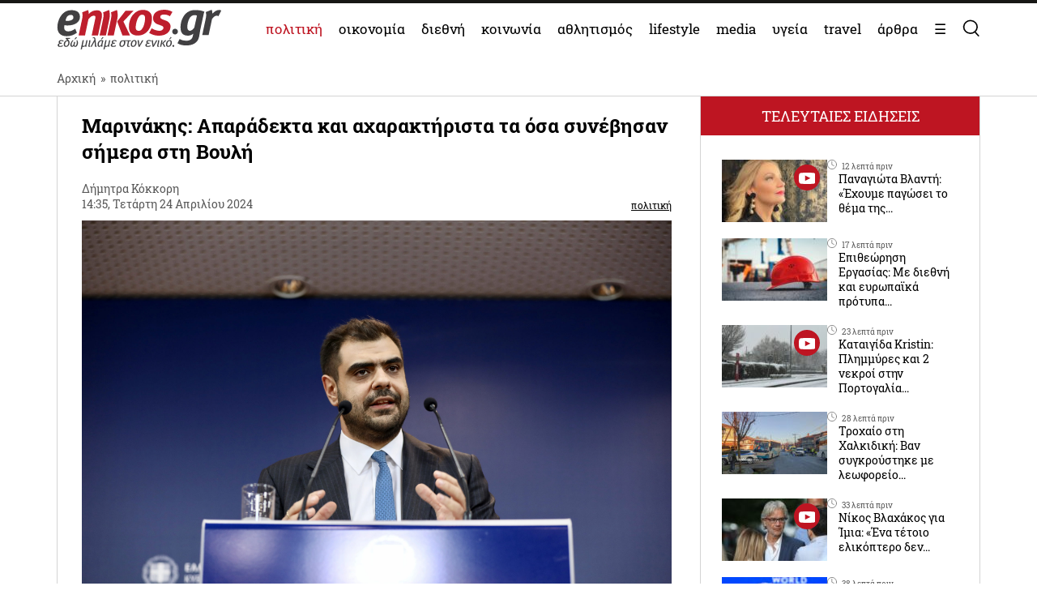

--- FILE ---
content_type: text/html; charset=UTF-8
request_url: https://www.enikos.gr/politics/marinakis-aparadekta-kai-acharaktirista-ta-osa-synevisan-simera-sti-vouli/2146744/
body_size: 33465
content:
<!doctype html>
<html lang="el" prefix="og: https://ogp.me/ns#">
<head>
	<meta charset="UTF-8">
	<meta name="viewport" content="width=device-width, initial-scale=1.0, maximum-scale=5.0" />
	<link rel="profile" href="https://gmpg.org/xfn/11">
  	<link rel="shortcut icon" type='image/x-icon' href="/wp-content/themes/enikos/favicon.ico" />
	<meta name="smartbanner:title" content="Enikos">
	<meta name="smartbanner:author" content="Κατεβάστε την ανανεωμένη εφαρμογή">
	<meta name="smartbanner:price" content="ΔΩΡΕΑΝ">
	<meta name="smartbanner:price-suffix-apple" content=" από το App Store">
	<meta name="smartbanner:price-suffix-google" content=" - Στο Google Play">
	<meta name="smartbanner:icon-apple" content="https://lh3.googleusercontent.com/iGjzjvs4zu_yGJkf6OaUa0woClPHL1JjFs5f5beBjetOcPOCwAb8LIoMf3oKn_lFYxQ=s200">
	<meta name="smartbanner:icon-google" content="https://lh3.googleusercontent.com/iGjzjvs4zu_yGJkf6OaUa0woClPHL1JjFs5f5beBjetOcPOCwAb8LIoMf3oKn_lFYxQ=s200">
	<meta name="smartbanner:button" content="ΚΑΤΕΒΑΣΤΕ">
	<meta name="smartbanner:button-url-apple" content="https://apps.apple.com/gr/app/enikos/id647804044">
	<meta name="smartbanner:button-url-google" content="https://play.google.com/store/apps/details?id=gr.enikos.app">
	<meta name="smartbanner:enabled-platforms" content="android,ios">
	<meta name="smartbanner:close-label" content="Κλείσιμο">
	<meta name="smartbanner:hide-ttl" content="864000000">
	<meta name="smartbanner:disable-positioning" content="true">
	<meta property="fb:pages" content="303605699676942" />

<!--
    <link rel="preload" href="/wp-includes/js/jquery/jquery.js" as="script">
    <link rel="preload" href="/wp-includes/js/jquery/jquery.min.js?ver=3.6.1" as="script">
-->
    <link rel="preconnect" href="https://cmp.quantcast.com" />
    <link rel="preconnect" href="https://secure.quantserve.com" />
    <link rel="dns-prefetch" href="https://quantcast.mgr.consensu.org" />
    <link rel="dns-prefetch" href="https://cmp.quantcast.com" />
	<!-- Google tag (gtag.js) -->
    <!--
	<script async src="https://www.googletagmanager.com/gtag/js?id=G-BVRMVNRRQQ"></script>
	<script>
	  window.dataLayer = window.dataLayer || [];
	  function gtag(){dataLayer.push(arguments);}
	  gtag('js', new Date());

	  gtag('config', 'G-BVRMVNRRQQ');
	</script>
    -->

    <!-- InMobi Choice. Consent Manager Tag v3.0 (for TCF 2.2) -->
    <script type="text/javascript" async=true>
    (function() {
      var host = window.location.hostname;
      var element = document.createElement('script');
      var firstScript = document.getElementsByTagName('script')[0];
      var url = 'https://cmp.inmobi.com'
        .concat('/choice/', 'npzBGuCNyceG9', '/', host, '/choice.js?tag_version=V3');
      var uspTries = 0;
      var uspTriesLimit = 3;
      element.async = true;
      element.type = 'text/javascript';
      element.src = url;

      firstScript.parentNode.insertBefore(element, firstScript);

      function makeStub() {
        var TCF_LOCATOR_NAME = '__tcfapiLocator';
        var queue = [];
        var win = window;
        var cmpFrame;

        function addFrame() {
          var doc = win.document;
          var otherCMP = !!(win.frames[TCF_LOCATOR_NAME]);

          if (!otherCMP) {
            if (doc.body) {
              var iframe = doc.createElement('iframe');

              iframe.style.cssText = 'display:none';
              iframe.name = TCF_LOCATOR_NAME;
              doc.body.appendChild(iframe);
            } else {
              setTimeout(addFrame, 5);
            }
          }
          return !otherCMP;
        }

        function tcfAPIHandler() {
          var gdprApplies;
          var args = arguments;

          if (!args.length) {
            return queue;
          } else if (args[0] === 'setGdprApplies') {
            if (
              args.length > 3 &&
              args[2] === 2 &&
              typeof args[3] === 'boolean'
            ) {
              gdprApplies = args[3];
              if (typeof args[2] === 'function') {
                args[2]('set', true);
              }
            }
          } else if (args[0] === 'ping') {
            var retr = {
              gdprApplies: gdprApplies,
              cmpLoaded: false,
              cmpStatus: 'stub'
            };

            if (typeof args[2] === 'function') {
              args[2](retr);
            }
          } else {
            if(args[0] === 'init' && typeof args[3] === 'object') {
              args[3] = Object.assign(args[3], { tag_version: 'V3' });
            }
            queue.push(args);
          }
        }

        function postMessageEventHandler(event) {
          var msgIsString = typeof event.data === 'string';
          var json = {};

          try {
            if (msgIsString) {
              json = JSON.parse(event.data);
            } else {
              json = event.data;
            }
          } catch (ignore) {}

          var payload = json.__tcfapiCall;

          if (payload) {
            window.__tcfapi(
              payload.command,
              payload.version,
              function(retValue, success) {
                var returnMsg = {
                  __tcfapiReturn: {
                    returnValue: retValue,
                    success: success,
                    callId: payload.callId
                  }
                };
                if (msgIsString) {
                  returnMsg = JSON.stringify(returnMsg);
                }
                if (event && event.source && event.source.postMessage) {
                  event.source.postMessage(returnMsg, '*');
                }
              },
              payload.parameter
            );
          }
        }

        while (win) {
          try {
            if (win.frames[TCF_LOCATOR_NAME]) {
              cmpFrame = win;
              break;
            }
          } catch (ignore) {}

          if (win === window.top) {
            break;
          }
          win = win.parent;
        }
        if (!cmpFrame) {
          addFrame();
          win.__tcfapi = tcfAPIHandler;
          win.addEventListener('message', postMessageEventHandler, false);
        }
      };

      makeStub();

      function makeGppStub() {
        const CMP_ID = 10;
        const SUPPORTED_APIS = [
          '2:tcfeuv2',
          '6:uspv1',
          '7:usnatv1',
          '8:usca',
          '9:usvav1',
          '10:uscov1',
          '11:usutv1',
          '12:usctv1'
        ];

        window.__gpp_addFrame = function (n) {
          if (!window.frames[n]) {
            if (document.body) {
              var i = document.createElement("iframe");
              i.style.cssText = "display:none";
              i.name = n;
              document.body.appendChild(i);
            } else {
              window.setTimeout(window.__gpp_addFrame, 10, n);
            }
          }
        };
        window.__gpp_stub = function () {
          var b = arguments;
          __gpp.queue = __gpp.queue || [];
          __gpp.events = __gpp.events || [];

          if (!b.length || (b.length == 1 && b[0] == "queue")) {
            return __gpp.queue;
          }

          if (b.length == 1 && b[0] == "events") {
            return __gpp.events;
          }

          var cmd = b[0];
          var clb = b.length > 1 ? b[1] : null;
          var par = b.length > 2 ? b[2] : null;
          if (cmd === "ping") {
            clb(
              {
                gppVersion: "1.1", // must be “Version.Subversion”, current: “1.1”
                cmpStatus: "stub", // possible values: stub, loading, loaded, error
                cmpDisplayStatus: "hidden", // possible values: hidden, visible, disabled
                signalStatus: "not ready", // possible values: not ready, ready
                supportedAPIs: SUPPORTED_APIS, // list of supported APIs
                cmpId: CMP_ID, // IAB assigned CMP ID, may be 0 during stub/loading
                sectionList: [],
                applicableSections: [-1],
                gppString: "",
                parsedSections: {},
              },
              true
            );
          } else if (cmd === "addEventListener") {
            if (!("lastId" in __gpp)) {
              __gpp.lastId = 0;
            }
            __gpp.lastId++;
            var lnr = __gpp.lastId;
            __gpp.events.push({
              id: lnr,
              callback: clb,
              parameter: par,
            });
            clb(
              {
                eventName: "listenerRegistered",
                listenerId: lnr, // Registered ID of the listener
                data: true, // positive signal
                pingData: {
                  gppVersion: "1.1", // must be “Version.Subversion”, current: “1.1”
                  cmpStatus: "stub", // possible values: stub, loading, loaded, error
                  cmpDisplayStatus: "hidden", // possible values: hidden, visible, disabled
                  signalStatus: "not ready", // possible values: not ready, ready
                  supportedAPIs: SUPPORTED_APIS, // list of supported APIs
                  cmpId: CMP_ID, // list of supported APIs
                  sectionList: [],
                  applicableSections: [-1],
                  gppString: "",
                  parsedSections: {},
                },
              },
              true
            );
          } else if (cmd === "removeEventListener") {
            var success = false;
            for (var i = 0; i < __gpp.events.length; i++) {
              if (__gpp.events[i].id == par) {
                __gpp.events.splice(i, 1);
                success = true;
                break;
              }
            }
            clb(
              {
                eventName: "listenerRemoved",
                listenerId: par, // Registered ID of the listener
                data: success, // status info
                pingData: {
                  gppVersion: "1.1", // must be “Version.Subversion”, current: “1.1”
                  cmpStatus: "stub", // possible values: stub, loading, loaded, error
                  cmpDisplayStatus: "hidden", // possible values: hidden, visible, disabled
                  signalStatus: "not ready", // possible values: not ready, ready
                  supportedAPIs: SUPPORTED_APIS, // list of supported APIs
                  cmpId: CMP_ID, // CMP ID
                  sectionList: [],
                  applicableSections: [-1],
                  gppString: "",
                  parsedSections: {},
                },
              },
              true
            );
          } else if (cmd === "hasSection") {
            clb(false, true);
          } else if (cmd === "getSection" || cmd === "getField") {
            clb(null, true);
          }
          //queue all other commands
          else {
            __gpp.queue.push([].slice.apply(b));
          }
        };
        window.__gpp_msghandler = function (event) {
          var msgIsString = typeof event.data === "string";
          try {
            var json = msgIsString ? JSON.parse(event.data) : event.data;
          } catch (e) {
            var json = null;
          }
          if (typeof json === "object" && json !== null && "__gppCall" in json) {
            var i = json.__gppCall;
            window.__gpp(
              i.command,
              function (retValue, success) {
                var returnMsg = {
                  __gppReturn: {
                    returnValue: retValue,
                    success: success,
                    callId: i.callId,
                  },
                };
                event.source.postMessage(msgIsString ? JSON.stringify(returnMsg) : returnMsg, "*");
              },
              "parameter" in i ? i.parameter : null,
              "version" in i ? i.version : "1.1"
            );
          }
        };
        if (!("__gpp" in window) || typeof window.__gpp !== "function") {
          window.__gpp = window.__gpp_stub;
          window.addEventListener("message", window.__gpp_msghandler, false);
          window.__gpp_addFrame("__gppLocator");
        }
      };

      makeGppStub();

      var uspStubFunction = function() {
        var arg = arguments;
        if (typeof window.__uspapi !== uspStubFunction) {
          setTimeout(function() {
            if (typeof window.__uspapi !== 'undefined') {
              window.__uspapi.apply(window.__uspapi, arg);
            }
          }, 500);
        }
      };

      var checkIfUspIsReady = function() {
        uspTries++;
        if (window.__uspapi === uspStubFunction && uspTries < uspTriesLimit) {
          console.warn('USP is not accessible');
        } else {
          clearInterval(uspInterval);
        }
      };

      if (typeof window.__uspapi === 'undefined') {
        window.__uspapi = uspStubFunction;
        var uspInterval = setInterval(checkIfUspIsReady, 6000);
      }
    })();
    </script>
    <!-- End InMobi Choice. Consent Manager Tag v3.0 (for TCF 2.2) -->

    <link rel="preconnect" href="https://www.google-analytics.com" />
    <link rel="preconnect" href="https://www.googletagmanager.com" />
    <link rel="preconnect" href="https://static.cloudflareinsights.com" />

    <link rel="dns-prefetch" href="https://www.google-analytics.com" />
    <link rel="dns-prefetch" href="https://www.googletagmanager.com" />
    <link rel="dns-prefetch" href="https://static.cloudflareinsights.com" />

	<style>


</style>
<style>
    .onlymobile {
        display: none;
    }
    @media only screen and (max-width: 600px) {
        #exitpoll-2023-map {
            max-height: 650px;
        }
        .onlymobile {
            display: block;
        }
        .onlydesktop {
            display: none;
        }
    }
    @media only screen and (min-width: 1025px) {
    
        #estories-trigger{
            display: none !important;
        }
    }
    
    
    #tautotita-footer {
        display: block !important; 
        padding-top: 30px; 
        margin-top: 30px; 
        border-top: solid 1px; 
        padding-bottom: 20px;
        color:#fff;
        line-height: 1.5;
    }
    .logo-mht {
        width: 40px; 
        border-radius: 5px; 
        margin-top: 5px;
    }
    #tautotita-contact {
        border-top: solid 1px;
        margin-top: 30px;
        padding-top: 30px;
        display: block!important;
    }
    @media only screen and (min-width: 48rem) {
        #tautotita-footer > div {
            display:flex; 
            justify-content: space-between;
        }
        #tautotita-business {
            text-align:right;
        }
        #tautotita-people {
            text-align:left;
        }
    }
    
    #post-2458069 #article-ad-container1,
    #post-2458069 #article-inread-ad-container,
    #post-2458069 #article-ad-container3,
    #post-2458069 .ad-section,
    #post-2458069 #article-ad-container1,
    #post-2458069 #article-inread-ad-container,
    #post-2458069 #article-ad-container3,
    #post-2458069 .ad-section,
    #post-2458069 .ob-smartfeed-wrapper,
    #post-2458069 #article-ad-container1,
    #post-2458069 #article-inread-ad-container,
    #post-2458069 #article-ad-container3,
    #post-2458069 .ad-section,
    #post-2458069 .ob-smartfeed-wrapper,
    #post-2458069 .ob-widget,
    #post-2461842 #article-ad-container1,
    #post-2461842 #article-inread-ad-container,
    #post-2461842 #article-ad-container3,
    #post-2461842 .ad-section,
    #post-2461842 #article-ad-container1,
    #post-2461842 #article-inread-ad-container,
    #post-2461842 #article-ad-container3,
    #post-2461842 .ad-section,
    #post-2461842 .ob-smartfeed-wrapper,
    #post-2461842 #article-ad-container1,
    #post-2461842 #article-inread-ad-container,
    #post-2461842 #article-ad-container3,
    #post-2461842 .ad-section,
    #post-2461842 .ob-smartfeed-wrapper,
    #post-2461842 .ob-widget,
    #post-2474547 #article-ad-container1,
    #post-2474547 #article-inread-ad-container,
    #post-2474547 #article-ad-container3,
    #post-2474547 .ad-section,
    #post-2474547 #article-ad-container1,
    #post-2474547 #article-inread-ad-container,
    #post-2474547 #article-ad-container3,
    #post-2474547 .ad-section,
    #post-2474547 .ob-smartfeed-wrapper,
    #post-2474547 #article-ad-container1,
    #post-2474547 #article-inread-ad-container,
    #post-2474547 #article-ad-container3,
    #post-2474547 .ad-section,
    #post-2474547 .ob-smartfeed-wrapper,
    #post-2474547 .ob-widget,
    #post-2485987 #article-ad-container1,
    #post-2485987 #article-inread-ad-container,
    #post-2485987 #article-ad-container3,
    #post-2485987 .ad-section,
    #post-2485987 #article-ad-container1,
    #post-2485987 #article-inread-ad-container,
    #post-2485987 #article-ad-container3,
    #post-2485987 .ad-section,
    #post-2485987 .ob-smartfeed-wrapper,
    #post-2485987 #article-ad-container1,
    #post-2485987 #article-inread-ad-container,
    #post-2485987 #article-ad-container3,
    #post-2485987 .ad-section,
    #post-2485987 .ob-smartfeed-wrapper,
    #post-2485987 .ob-widget{
        display: none!important;
    }
    .screen-reader-text {
        border: 0;
        clip: rect(1px, 1px, 1px, 1px);
        clip-path: inset(50%);
        height: 1px;
        margin: -1px;
        overflow: hidden;
        padding: 0;
        position: absolute;
        width: 1px;
        word-wrap: normal !important;
    }
</style>

	
	<!-- Google Tag Manager -->
    <script>(function(w,d,s,l,i){w[l]=w[l]||[];w[l].push({'gtm.start':
    new Date().getTime(),event:'gtm.js'});var f=d.getElementsByTagName(s)[0],
    j=d.createElement(s),dl=l!='dataLayer'?'&l='+l:'';j.async=true;j.src=
    'https://www.googletagmanager.com/gtm.js?id='+i+dl;f.parentNode.insertBefore(j,f);
    })(window,document,'script','dataLayer','GTM-PHDRH8M');</script>
    <!-- End Google Tag Manager -->
    <script>
      window.googletag = window.googletag || {};
      window.googletag.cmd = window.googletag.cmd || [];

      window.googletag.cmd.push(() => {
        googletag.pubads().enableSingleRequest();
        googletag.pubads().setCentering(true);
        googletag.pubads().disableInitialLoad();

        googletag.enableServices();
      })
    </script>

    <!-- <script>
            window.googletag = window.googletag || {cmd: []};
    </script>
    <script>
        googletag.cmd.push(function() {
			googletag.defineSlot('/7693901/enikos_gr_Home_Bill_970x90', [[728, 90], [970, 250], [970, 90]], 'div-gpt-ad-1684405715154-0').addService(googletag.pubads()); //billboard 1 front page
			googletag.defineSlot('/7693901/m.enikos.gr_Home_Top', [[300, 250], [300, 600]], 'div-gpt-ad-1623597904789-0').addService(googletag.pubads()); //billboard 1 front page - mobile
			googletag.defineSlot('/7693901/enikos_gr_Home_728x90_2', [728, 90], 'div-gpt-ad-1684405836408-0').addService(googletag.pubads()); //blog ad 1
			googletag.defineSlot('/7693901/enikos_gr_Home_728x90_3', [728, 90], 'div-gpt-ad-1684405893796-0').addService(googletag.pubads()); //blog ad 2
			googletag.defineSlot('/7693901/enikos_gr_Home_728x90_4', [728, 90], 'div-gpt-ad-1684405947742-0').addService(googletag.pubads()); //blog ad 3
			googletag.defineSlot('/7693901/m.enikos.gr_Home_Middle', [[300, 250], [300, 600]], 'div-gpt-ad-1623597776515-0').addService(googletag.pubads()); //blog ad 1 - mobile
			googletag.defineSlot('/7693901/m.enikos.gr_Home_Bottom', [[300, 250], [300, 600]], 'div-gpt-ad-1623597654120-0').addService(googletag.pubads()); //blog ad 2 - mobile
			googletag.defineSlot('/7693901/m.enikos.gr_Home_Bottom2', [[300, 250], [300, 600]], 'div-gpt-ad-1623597724820-0').addService(googletag.pubads()); //blog ad 3 - mobile
			googletag.defineSlot('/7693901/enikos_gr_Home_300x250_1', [[300, 250], [300, 600]], 'div-gpt-ad-1684405999968-0').addService(googletag.pubads()); //under reportaz
			googletag.defineSlot('/7693901/enikos_gr_Home_300x250_2', [[300, 250], [300, 600]], 'div-gpt-ad-1684406083876-0').addService(googletag.pubads()); //next to newspapers
			googletag.defineSlot('/7693901/enikos_gr_Home_300x250_3', [300, 250], 'div-gpt-ad-1684406132516-0').addService(googletag.pubads()); //next to lifestyle
			googletag.defineSlot('/7693901/enikos_gr_Home_300x250_4', [300, 250], 'div-gpt-ad-1684406186559-0').addService(googletag.pubads()); //next to koinonia
			googletag.defineSlot('/7693901/enikos_gr_home_Billboard_2', [[970, 90], [970, 250]], 'div-gpt-ad-1684406386622-0').addService(googletag.pubads()); //billboard before politics
			googletag.defineSlot('/7693901/m.enikos.gr_Home_OOP', [[300, 250], [300, 600]], 'div-gpt-ad-1623597839563-0').addService(googletag.pubads()); //billboard before politics - mobile
			googletag.defineSlot('/7693901/enikos_gr_Home_300x250_5', [[300, 600], [300, 250]], 'div-gpt-ad-1684406502654-0').addService(googletag.pubads()); // next to travel
			googletag.defineSlot('/7693901/enikos_gr_Home_300x250_6', [300, 250], 'div-gpt-ad-1684410776245-0').addService(googletag.pubads()); // next to technology
			googletag.defineSlot('/7693901/enikos_gr_Home_300x250_7', [300, 250], 'div-gpt-ad-1684410870138-0').addService(googletag.pubads()); // next to timeout
			//googletag.defineSlot('/7693901/Enikos_gr_InRead_300x600', [300, 600], 'div-gpt-ad-1684426932325-0').addService(googletag.pubads()); // article InRead
			//googletag.defineSlot('/7693901/enikos_gr_Outside_300x600_1', [[300, 250], [300, 600]], 'div-gpt-ad-1684426637287-0').addService(googletag.pubads()); // article WebOver Right
			googletag.pubads().setTargeting('enikos_category', ['']);
            googletag.pubads().enableSingleRequest();
            googletag.pubads().collapseEmptyDivs();
            googletag.pubads().setCentering(true);
            googletag.pubads().enableLazyLoad({
                fetchMarginPercent: 0,
                renderMarginPercent: 0,
                mobileScaling: 0.0
            });
            googletag.enableServices();
        });
    </script> -->
    
    
    
<!-- Search Engine Optimization by Rank Math PRO - https://rankmath.com/ -->
<title>Μαρινάκης: Απαράδεκτα και αχαρακτήριστα τα όσα συνέβησαν σήμερα στη Βουλή</title>
<meta name="description" content="«Απαράδεκτα» χαρακτηρίζει ο Παύλος Μαρινάκης τα όσα συνέβησαν σήμερα στη Βουλή, με τον ξυλοδαρμό του βουλευτή της Ελληνικής Λύσης, Βασίλη Γραμμένου, από τον"/>
<meta name="robots" content="follow, index, max-snippet:-1, max-video-preview:-1, max-image-preview:large"/>
<link rel="canonical" href="https://www.enikos.gr/politics/marinakis-aparadekta-kai-acharaktirista-ta-osa-synevisan-simera-sti-vouli/2146744/" />
<meta property="og:locale" content="el_GR" />
<meta property="og:type" content="article" />
<meta property="og:title" content="Μαρινάκης: Απαράδεκτα και αχαρακτήριστα τα όσα συνέβησαν σήμερα στη Βουλή" />
<meta property="og:description" content="«Απαράδεκτα» χαρακτηρίζει ο Παύλος Μαρινάκης τα όσα συνέβησαν σήμερα στη Βουλή, με τον ξυλοδαρμό του βουλευτή της Ελληνικής Λύσης, Βασίλη Γραμμένου, από τον" />
<meta property="og:url" content="https://www.enikos.gr/politics/marinakis-aparadekta-kai-acharaktirista-ta-osa-synevisan-simera-sti-vouli/2146744/" />
<meta property="og:site_name" content="Enikos" />
<meta property="article:tag" content="ΒΟΥΛΗ" />
<meta property="article:tag" content="ΞΥΛΟΔΑΡΜΟΣ" />
<meta property="article:tag" content="ΠΑΥΛΟΣ ΜΑΡΙΝΑΚΗΣ" />
<meta property="article:section" content="πολιτική" />
<meta property="og:image" content="https://www.enikos.gr/wp-content/uploads/2023/12/marinakis-pavlos-600x412.jpg" />
<meta property="og:image:secure_url" content="https://www.enikos.gr/wp-content/uploads/2023/12/marinakis-pavlos-600x412.jpg" />
<meta property="og:image:width" content="600" />
<meta property="og:image:height" content="412" />
<meta property="og:image:alt" content="Παύλος Μαρινάκης" />
<meta property="og:image:type" content="image/jpeg" />
<meta property="article:published_time" content="2024-04-24T14:35:29+03:00" />
<meta name="twitter:card" content="summary_large_image" />
<meta name="twitter:title" content="Μαρινάκης: Απαράδεκτα και αχαρακτήριστα τα όσα συνέβησαν σήμερα στη Βουλή" />
<meta name="twitter:description" content="«Απαράδεκτα» χαρακτηρίζει ο Παύλος Μαρινάκης τα όσα συνέβησαν σήμερα στη Βουλή, με τον ξυλοδαρμό του βουλευτή της Ελληνικής Λύσης, Βασίλη Γραμμένου, από τον" />
<meta name="twitter:creator" content="@gr" />
<meta name="twitter:image" content="https://www.enikos.gr/wp-content/uploads/2023/12/marinakis-pavlos-600x412.jpg" />
<meta name="twitter:label1" content="Written by" />
<meta name="twitter:data1" content="Δήμητρα Κόκκορη" />
<meta name="twitter:label2" content="Time to read" />
<meta name="twitter:data2" content="Less than a minute" />
<script type="application/ld+json" class="rank-math-schema-pro">{"@context":"https://schema.org","@graph":[{"@type":"Organization","@id":"https://www.enikos.gr/#organization","name":"Enikos.gr","url":"https://www.enikos.gr","email":"dev@enikos.gr","logo":{"@type":"ImageObject","@id":"https://www.enikos.gr/#logo","url":"https://www.enikos.gr/wp-content/uploads/2021/08/logo.png","contentUrl":"https://www.enikos.gr/wp-content/uploads/2021/08/logo.png","caption":"Enikos","inLanguage":"el","width":"204","height":"90"}},{"@type":"WebSite","@id":"https://www.enikos.gr/#website","url":"https://www.enikos.gr","name":"Enikos","publisher":{"@id":"https://www.enikos.gr/#organization"},"inLanguage":"el"},{"@type":"ImageObject","@id":"https://www.enikos.gr/wp-content/uploads/2023/12/marinakis-pavlos-scaled.jpg","url":"https://www.enikos.gr/wp-content/uploads/2023/12/marinakis-pavlos-scaled.jpg","width":"2560","height":"1758","caption":"\u03a0\u03b1\u03cd\u03bb\u03bf\u03c2 \u039c\u03b1\u03c1\u03b9\u03bd\u03ac\u03ba\u03b7\u03c2","inLanguage":"el"},{"@type":"BreadcrumbList","@id":"https://www.enikos.gr/politics/marinakis-aparadekta-kai-acharaktirista-ta-osa-synevisan-simera-sti-vouli/2146744/#breadcrumb","itemListElement":[{"@type":"ListItem","position":"1","item":{"@id":"https://www.enikos.gr","name":"\u0391\u03c1\u03c7\u03b9\u03ba\u03ae"}},{"@type":"ListItem","position":"2","item":{"@id":"https://www.enikos.gr/politics/","name":"\u03c0\u03bf\u03bb\u03b9\u03c4\u03b9\u03ba\u03ae"}},{"@type":"ListItem","position":"3","item":{"@id":"https://www.enikos.gr/politics/marinakis-aparadekta-kai-acharaktirista-ta-osa-synevisan-simera-sti-vouli/2146744/","name":"\u039c\u03b1\u03c1\u03b9\u03bd\u03ac\u03ba\u03b7\u03c2: \u0391\u03c0\u03b1\u03c1\u03ac\u03b4\u03b5\u03ba\u03c4\u03b1 \u03ba\u03b1\u03b9 \u03b1\u03c7\u03b1\u03c1\u03b1\u03ba\u03c4\u03ae\u03c1\u03b9\u03c3\u03c4\u03b1 \u03c4\u03b1 \u03cc\u03c3\u03b1 \u03c3\u03c5\u03bd\u03ad\u03b2\u03b7\u03c3\u03b1\u03bd \u03c3\u03ae\u03bc\u03b5\u03c1\u03b1 \u03c3\u03c4\u03b7 \u0392\u03bf\u03c5\u03bb\u03ae"}}]},{"@type":"WebPage","@id":"https://www.enikos.gr/politics/marinakis-aparadekta-kai-acharaktirista-ta-osa-synevisan-simera-sti-vouli/2146744/#webpage","url":"https://www.enikos.gr/politics/marinakis-aparadekta-kai-acharaktirista-ta-osa-synevisan-simera-sti-vouli/2146744/","name":"\u039c\u03b1\u03c1\u03b9\u03bd\u03ac\u03ba\u03b7\u03c2: \u0391\u03c0\u03b1\u03c1\u03ac\u03b4\u03b5\u03ba\u03c4\u03b1 \u03ba\u03b1\u03b9 \u03b1\u03c7\u03b1\u03c1\u03b1\u03ba\u03c4\u03ae\u03c1\u03b9\u03c3\u03c4\u03b1 \u03c4\u03b1 \u03cc\u03c3\u03b1 \u03c3\u03c5\u03bd\u03ad\u03b2\u03b7\u03c3\u03b1\u03bd \u03c3\u03ae\u03bc\u03b5\u03c1\u03b1 \u03c3\u03c4\u03b7 \u0392\u03bf\u03c5\u03bb\u03ae","datePublished":"2024-04-24T14:35:29+03:00","dateModified":"2024-04-24T14:35:29+03:00","isPartOf":{"@id":"https://www.enikos.gr/#website"},"primaryImageOfPage":{"@id":"https://www.enikos.gr/wp-content/uploads/2023/12/marinakis-pavlos-scaled.jpg"},"inLanguage":"el","breadcrumb":{"@id":"https://www.enikos.gr/politics/marinakis-aparadekta-kai-acharaktirista-ta-osa-synevisan-simera-sti-vouli/2146744/#breadcrumb"}},{"@type":"Person","@id":"https://www.enikos.gr/author/kokkori/","name":"\u0394\u03ae\u03bc\u03b7\u03c4\u03c1\u03b1 \u039a\u03cc\u03ba\u03ba\u03bf\u03c1\u03b7","url":"https://www.enikos.gr/author/kokkori/","image":{"@type":"ImageObject","@id":"https://secure.gravatar.com/avatar/3900430f7d80dc783e60b9ba87733d8a?s=96&amp;d=mm&amp;r=g","url":"https://secure.gravatar.com/avatar/3900430f7d80dc783e60b9ba87733d8a?s=96&amp;d=mm&amp;r=g","caption":"\u0394\u03ae\u03bc\u03b7\u03c4\u03c1\u03b1 \u039a\u03cc\u03ba\u03ba\u03bf\u03c1\u03b7","inLanguage":"el"},"sameAs":["https://twitter.com/dev@enikos.gr"],"worksFor":{"@id":"https://www.enikos.gr/#organization"}},{"@type":"NewsArticle","headline":"\u039c\u03b1\u03c1\u03b9\u03bd\u03ac\u03ba\u03b7\u03c2: \u0391\u03c0\u03b1\u03c1\u03ac\u03b4\u03b5\u03ba\u03c4\u03b1 \u03ba\u03b1\u03b9 \u03b1\u03c7\u03b1\u03c1\u03b1\u03ba\u03c4\u03ae\u03c1\u03b9\u03c3\u03c4\u03b1 \u03c4\u03b1 \u03cc\u03c3\u03b1 \u03c3\u03c5\u03bd\u03ad\u03b2\u03b7\u03c3\u03b1\u03bd \u03c3\u03ae\u03bc\u03b5\u03c1\u03b1 \u03c3\u03c4\u03b7 \u0392\u03bf\u03c5\u03bb\u03ae","keywords":"\u039c\u03b1\u03c1\u03b9\u03bd\u03ac\u03ba\u03b7\u03c2,\u0392\u03bf\u03c5\u03bb\u03ae,\u03be\u03c5\u03bb\u03bf\u03b4\u03b1\u03c1\u03bc\u03cc\u03c2","datePublished":"2024-04-24T14:35:29+03:00","dateModified":"2024-04-24T14:35:29+03:00","articleSection":"\u03c0\u03bf\u03bb\u03b9\u03c4\u03b9\u03ba\u03ae","author":{"@id":"https://www.enikos.gr/author/kokkori/","name":"\u0394\u03ae\u03bc\u03b7\u03c4\u03c1\u03b1 \u039a\u03cc\u03ba\u03ba\u03bf\u03c1\u03b7"},"publisher":{"@id":"https://www.enikos.gr/#organization"},"description":"\u00ab\u0391\u03c0\u03b1\u03c1\u03ac\u03b4\u03b5\u03ba\u03c4\u03b1\u00bb \u03c7\u03b1\u03c1\u03b1\u03ba\u03c4\u03b7\u03c1\u03af\u03b6\u03b5\u03b9 \u03bf \u03a0\u03b1\u03cd\u03bb\u03bf\u03c2 \u039c\u03b1\u03c1\u03b9\u03bd\u03ac\u03ba\u03b7\u03c2 \u03c4\u03b1 \u03cc\u03c3\u03b1 \u03c3\u03c5\u03bd\u03ad\u03b2\u03b7\u03c3\u03b1\u03bd \u03c3\u03ae\u03bc\u03b5\u03c1\u03b1 \u03c3\u03c4\u03b7 \u0392\u03bf\u03c5\u03bb\u03ae, \u03bc\u03b5 \u03c4\u03bf\u03bd \u03be\u03c5\u03bb\u03bf\u03b4\u03b1\u03c1\u03bc\u03cc \u03c4\u03bf\u03c5 \u03b2\u03bf\u03c5\u03bb\u03b5\u03c5\u03c4\u03ae \u03c4\u03b7\u03c2 \u0395\u03bb\u03bb\u03b7\u03bd\u03b9\u03ba\u03ae\u03c2 \u039b\u03cd\u03c3\u03b7\u03c2, \u0392\u03b1\u03c3\u03af\u03bb\u03b7 \u0393\u03c1\u03b1\u03bc\u03bc\u03ad\u03bd\u03bf\u03c5, \u03b1\u03c0\u03cc \u03c4\u03bf\u03bd","name":"\u039c\u03b1\u03c1\u03b9\u03bd\u03ac\u03ba\u03b7\u03c2: \u0391\u03c0\u03b1\u03c1\u03ac\u03b4\u03b5\u03ba\u03c4\u03b1 \u03ba\u03b1\u03b9 \u03b1\u03c7\u03b1\u03c1\u03b1\u03ba\u03c4\u03ae\u03c1\u03b9\u03c3\u03c4\u03b1 \u03c4\u03b1 \u03cc\u03c3\u03b1 \u03c3\u03c5\u03bd\u03ad\u03b2\u03b7\u03c3\u03b1\u03bd \u03c3\u03ae\u03bc\u03b5\u03c1\u03b1 \u03c3\u03c4\u03b7 \u0392\u03bf\u03c5\u03bb\u03ae","@id":"https://www.enikos.gr/politics/marinakis-aparadekta-kai-acharaktirista-ta-osa-synevisan-simera-sti-vouli/2146744/#richSnippet","isPartOf":{"@id":"https://www.enikos.gr/politics/marinakis-aparadekta-kai-acharaktirista-ta-osa-synevisan-simera-sti-vouli/2146744/#webpage"},"image":{"@id":"https://www.enikos.gr/wp-content/uploads/2023/12/marinakis-pavlos-scaled.jpg"},"inLanguage":"el","mainEntityOfPage":{"@id":"https://www.enikos.gr/politics/marinakis-aparadekta-kai-acharaktirista-ta-osa-synevisan-simera-sti-vouli/2146744/#webpage"}}]}</script>
<!-- /Rank Math WordPress SEO plugin -->

<link rel='dns-prefetch' href='//static.addtoany.com' />
<link rel='dns-prefetch' href='//www.enikos.gr' />
<link rel="alternate" type="application/rss+xml" title="Ροή RSS &raquo; Enikos" href="https://www.enikos.gr/feed/" />
<style id='rank-math-toc-block-style-inline-css'>
.wp-block-rank-math-toc-block nav ol{counter-reset:item}.wp-block-rank-math-toc-block nav ol li{display:block}.wp-block-rank-math-toc-block nav ol li:before{content:counters(item, ".") ". ";counter-increment:item}

</style>
<link rel='stylesheet' id='classic-theme-styles-css' href='https://www.enikos.gr/wp-includes/css/classic-themes.min.css?ver=1' media='all' />
<style id='global-styles-inline-css'>
body{--wp--preset--color--black: #000000;--wp--preset--color--cyan-bluish-gray: #abb8c3;--wp--preset--color--white: #ffffff;--wp--preset--color--pale-pink: #f78da7;--wp--preset--color--vivid-red: #cf2e2e;--wp--preset--color--luminous-vivid-orange: #ff6900;--wp--preset--color--luminous-vivid-amber: #fcb900;--wp--preset--color--light-green-cyan: #7bdcb5;--wp--preset--color--vivid-green-cyan: #00d084;--wp--preset--color--pale-cyan-blue: #8ed1fc;--wp--preset--color--vivid-cyan-blue: #0693e3;--wp--preset--color--vivid-purple: #9b51e0;--wp--preset--gradient--vivid-cyan-blue-to-vivid-purple: linear-gradient(135deg,rgba(6,147,227,1) 0%,rgb(155,81,224) 100%);--wp--preset--gradient--light-green-cyan-to-vivid-green-cyan: linear-gradient(135deg,rgb(122,220,180) 0%,rgb(0,208,130) 100%);--wp--preset--gradient--luminous-vivid-amber-to-luminous-vivid-orange: linear-gradient(135deg,rgba(252,185,0,1) 0%,rgba(255,105,0,1) 100%);--wp--preset--gradient--luminous-vivid-orange-to-vivid-red: linear-gradient(135deg,rgba(255,105,0,1) 0%,rgb(207,46,46) 100%);--wp--preset--gradient--very-light-gray-to-cyan-bluish-gray: linear-gradient(135deg,rgb(238,238,238) 0%,rgb(169,184,195) 100%);--wp--preset--gradient--cool-to-warm-spectrum: linear-gradient(135deg,rgb(74,234,220) 0%,rgb(151,120,209) 20%,rgb(207,42,186) 40%,rgb(238,44,130) 60%,rgb(251,105,98) 80%,rgb(254,248,76) 100%);--wp--preset--gradient--blush-light-purple: linear-gradient(135deg,rgb(255,206,236) 0%,rgb(152,150,240) 100%);--wp--preset--gradient--blush-bordeaux: linear-gradient(135deg,rgb(254,205,165) 0%,rgb(254,45,45) 50%,rgb(107,0,62) 100%);--wp--preset--gradient--luminous-dusk: linear-gradient(135deg,rgb(255,203,112) 0%,rgb(199,81,192) 50%,rgb(65,88,208) 100%);--wp--preset--gradient--pale-ocean: linear-gradient(135deg,rgb(255,245,203) 0%,rgb(182,227,212) 50%,rgb(51,167,181) 100%);--wp--preset--gradient--electric-grass: linear-gradient(135deg,rgb(202,248,128) 0%,rgb(113,206,126) 100%);--wp--preset--gradient--midnight: linear-gradient(135deg,rgb(2,3,129) 0%,rgb(40,116,252) 100%);--wp--preset--duotone--dark-grayscale: url('#wp-duotone-dark-grayscale');--wp--preset--duotone--grayscale: url('#wp-duotone-grayscale');--wp--preset--duotone--purple-yellow: url('#wp-duotone-purple-yellow');--wp--preset--duotone--blue-red: url('#wp-duotone-blue-red');--wp--preset--duotone--midnight: url('#wp-duotone-midnight');--wp--preset--duotone--magenta-yellow: url('#wp-duotone-magenta-yellow');--wp--preset--duotone--purple-green: url('#wp-duotone-purple-green');--wp--preset--duotone--blue-orange: url('#wp-duotone-blue-orange');--wp--preset--font-size--small: 13px;--wp--preset--font-size--medium: 20px;--wp--preset--font-size--large: 36px;--wp--preset--font-size--x-large: 42px;--wp--preset--spacing--20: 0.44rem;--wp--preset--spacing--30: 0.67rem;--wp--preset--spacing--40: 1rem;--wp--preset--spacing--50: 1.5rem;--wp--preset--spacing--60: 2.25rem;--wp--preset--spacing--70: 3.38rem;--wp--preset--spacing--80: 5.06rem;}:where(.is-layout-flex){gap: 0.5em;}body .is-layout-flow > .alignleft{float: left;margin-inline-start: 0;margin-inline-end: 2em;}body .is-layout-flow > .alignright{float: right;margin-inline-start: 2em;margin-inline-end: 0;}body .is-layout-flow > .aligncenter{margin-left: auto !important;margin-right: auto !important;}body .is-layout-constrained > .alignleft{float: left;margin-inline-start: 0;margin-inline-end: 2em;}body .is-layout-constrained > .alignright{float: right;margin-inline-start: 2em;margin-inline-end: 0;}body .is-layout-constrained > .aligncenter{margin-left: auto !important;margin-right: auto !important;}body .is-layout-constrained > :where(:not(.alignleft):not(.alignright):not(.alignfull)){max-width: var(--wp--style--global--content-size);margin-left: auto !important;margin-right: auto !important;}body .is-layout-constrained > .alignwide{max-width: var(--wp--style--global--wide-size);}body .is-layout-flex{display: flex;}body .is-layout-flex{flex-wrap: wrap;align-items: center;}body .is-layout-flex > *{margin: 0;}:where(.wp-block-columns.is-layout-flex){gap: 2em;}.has-black-color{color: var(--wp--preset--color--black) !important;}.has-cyan-bluish-gray-color{color: var(--wp--preset--color--cyan-bluish-gray) !important;}.has-white-color{color: var(--wp--preset--color--white) !important;}.has-pale-pink-color{color: var(--wp--preset--color--pale-pink) !important;}.has-vivid-red-color{color: var(--wp--preset--color--vivid-red) !important;}.has-luminous-vivid-orange-color{color: var(--wp--preset--color--luminous-vivid-orange) !important;}.has-luminous-vivid-amber-color{color: var(--wp--preset--color--luminous-vivid-amber) !important;}.has-light-green-cyan-color{color: var(--wp--preset--color--light-green-cyan) !important;}.has-vivid-green-cyan-color{color: var(--wp--preset--color--vivid-green-cyan) !important;}.has-pale-cyan-blue-color{color: var(--wp--preset--color--pale-cyan-blue) !important;}.has-vivid-cyan-blue-color{color: var(--wp--preset--color--vivid-cyan-blue) !important;}.has-vivid-purple-color{color: var(--wp--preset--color--vivid-purple) !important;}.has-black-background-color{background-color: var(--wp--preset--color--black) !important;}.has-cyan-bluish-gray-background-color{background-color: var(--wp--preset--color--cyan-bluish-gray) !important;}.has-white-background-color{background-color: var(--wp--preset--color--white) !important;}.has-pale-pink-background-color{background-color: var(--wp--preset--color--pale-pink) !important;}.has-vivid-red-background-color{background-color: var(--wp--preset--color--vivid-red) !important;}.has-luminous-vivid-orange-background-color{background-color: var(--wp--preset--color--luminous-vivid-orange) !important;}.has-luminous-vivid-amber-background-color{background-color: var(--wp--preset--color--luminous-vivid-amber) !important;}.has-light-green-cyan-background-color{background-color: var(--wp--preset--color--light-green-cyan) !important;}.has-vivid-green-cyan-background-color{background-color: var(--wp--preset--color--vivid-green-cyan) !important;}.has-pale-cyan-blue-background-color{background-color: var(--wp--preset--color--pale-cyan-blue) !important;}.has-vivid-cyan-blue-background-color{background-color: var(--wp--preset--color--vivid-cyan-blue) !important;}.has-vivid-purple-background-color{background-color: var(--wp--preset--color--vivid-purple) !important;}.has-black-border-color{border-color: var(--wp--preset--color--black) !important;}.has-cyan-bluish-gray-border-color{border-color: var(--wp--preset--color--cyan-bluish-gray) !important;}.has-white-border-color{border-color: var(--wp--preset--color--white) !important;}.has-pale-pink-border-color{border-color: var(--wp--preset--color--pale-pink) !important;}.has-vivid-red-border-color{border-color: var(--wp--preset--color--vivid-red) !important;}.has-luminous-vivid-orange-border-color{border-color: var(--wp--preset--color--luminous-vivid-orange) !important;}.has-luminous-vivid-amber-border-color{border-color: var(--wp--preset--color--luminous-vivid-amber) !important;}.has-light-green-cyan-border-color{border-color: var(--wp--preset--color--light-green-cyan) !important;}.has-vivid-green-cyan-border-color{border-color: var(--wp--preset--color--vivid-green-cyan) !important;}.has-pale-cyan-blue-border-color{border-color: var(--wp--preset--color--pale-cyan-blue) !important;}.has-vivid-cyan-blue-border-color{border-color: var(--wp--preset--color--vivid-cyan-blue) !important;}.has-vivid-purple-border-color{border-color: var(--wp--preset--color--vivid-purple) !important;}.has-vivid-cyan-blue-to-vivid-purple-gradient-background{background: var(--wp--preset--gradient--vivid-cyan-blue-to-vivid-purple) !important;}.has-light-green-cyan-to-vivid-green-cyan-gradient-background{background: var(--wp--preset--gradient--light-green-cyan-to-vivid-green-cyan) !important;}.has-luminous-vivid-amber-to-luminous-vivid-orange-gradient-background{background: var(--wp--preset--gradient--luminous-vivid-amber-to-luminous-vivid-orange) !important;}.has-luminous-vivid-orange-to-vivid-red-gradient-background{background: var(--wp--preset--gradient--luminous-vivid-orange-to-vivid-red) !important;}.has-very-light-gray-to-cyan-bluish-gray-gradient-background{background: var(--wp--preset--gradient--very-light-gray-to-cyan-bluish-gray) !important;}.has-cool-to-warm-spectrum-gradient-background{background: var(--wp--preset--gradient--cool-to-warm-spectrum) !important;}.has-blush-light-purple-gradient-background{background: var(--wp--preset--gradient--blush-light-purple) !important;}.has-blush-bordeaux-gradient-background{background: var(--wp--preset--gradient--blush-bordeaux) !important;}.has-luminous-dusk-gradient-background{background: var(--wp--preset--gradient--luminous-dusk) !important;}.has-pale-ocean-gradient-background{background: var(--wp--preset--gradient--pale-ocean) !important;}.has-electric-grass-gradient-background{background: var(--wp--preset--gradient--electric-grass) !important;}.has-midnight-gradient-background{background: var(--wp--preset--gradient--midnight) !important;}.has-small-font-size{font-size: var(--wp--preset--font-size--small) !important;}.has-medium-font-size{font-size: var(--wp--preset--font-size--medium) !important;}.has-large-font-size{font-size: var(--wp--preset--font-size--large) !important;}.has-x-large-font-size{font-size: var(--wp--preset--font-size--x-large) !important;}
.wp-block-navigation a:where(:not(.wp-element-button)){color: inherit;}
:where(.wp-block-columns.is-layout-flex){gap: 2em;}
.wp-block-pullquote{font-size: 1.5em;line-height: 1.6;}
</style>
<link rel='stylesheet' id='enikos-style-css' href='https://www.enikos.gr/wp-content/themes/enikos/style.css?ver=1.3.35' media='all' />
<link rel='stylesheet' id='estories-viewer-css' href='https://www.enikos.gr/wp-content/themes/enikos/css/estories-viewer.css?ver=1.1.0' media='all' />
<link rel='stylesheet' id='addtoany-css' href='https://www.enikos.gr/wp-content/plugins/add-to-any/addtoany.min.css?ver=1.16' media='all' />
<script id='addtoany-core-js-before'>
window.a2a_config=window.a2a_config||{};a2a_config.callbacks=[];a2a_config.overlays=[];a2a_config.templates={};a2a_localize = {
	Share: "Μοιραστείτε",
	Save: "Αποθήκευση",
	Subscribe: "Εγγραφείτε",
	Email: "Email",
	Bookmark: "Προσθήκη στα Αγαπημένα",
	ShowAll: "Προβολή όλων",
	ShowLess: "Προβολή λιγότερων",
	FindServices: "Αναζήτηση υπηρεσίας(ιών)",
	FindAnyServiceToAddTo: "Άμεση προσθήκη κάθε υπηρεσίας",
	PoweredBy: "Powered by",
	ShareViaEmail: "Μοιραστείτε μέσω e-mail",
	SubscribeViaEmail: "Εγγραφείτε μέσω e-mail",
	BookmarkInYourBrowser: "Προσθήκη στα Αγαπημένα μέσα από τον σελιδοδείκτη σας",
	BookmarkInstructions: "Πατήστε Ctrl+D or \u2318+D για να προσθέσετε τη σελίδα στα Αγαπημένα σας",
	AddToYourFavorites: "Προσθήκη στα Αγαπημένα",
	SendFromWebOrProgram: "Αποστολή από οποιοδήποτε e-mail διεύθυνση ή e-mail πρόγραμμα",
	EmailProgram: "E-mail πρόγραμμα",
	More: "Περισσότερα &#8230;",
	ThanksForSharing: "Ευχαριστώ για την κοινοποίηση!",
	ThanksForFollowing: "Ευχαριστώ που με ακολουθείτε!"
};
</script>
<script async src='https://static.addtoany.com/menu/page.js' id='addtoany-core-js'></script>
<script src='https://www.enikos.gr/wp-includes/js/jquery/jquery.min.js?ver=3.6.1' id='jquery-core-js'></script>
<script src='https://www.enikos.gr/wp-includes/js/jquery/jquery-migrate.min.js?ver=3.3.2' id='jquery-migrate-js'></script>
<script async src='https://www.enikos.gr/wp-content/plugins/add-to-any/addtoany.min.js?ver=1.1' id='addtoany-jquery-js'></script>
<script src='https://www.enikos.gr/wp-content/themes/enikos/js/custom.js?ver=5.8.9.' id='enikos-custom-js'></script>
<link rel="https://api.w.org/" href="https://www.enikos.gr/v2/" /><link rel="alternate" type="application/json" href="https://www.enikos.gr/v2/wp/v2/posts/2146744" /><link rel="EditURI" type="application/rsd+xml" title="RSD" href="https://www.enikos.gr/xmlrpc.php?rsd" />
<link rel="wlwmanifest" type="application/wlwmanifest+xml" href="https://www.enikos.gr/wp-includes/wlwmanifest.xml" />
<meta name="generator" content="WordPress 6.1.1" />
<link rel='shortlink' href='https://www.enikos.gr/?p=2146744' />
<link rel="alternate" type="application/json+oembed" href="https://www.enikos.gr/v2/oembed/1.0/embed?url=https%3A%2F%2Fwww.enikos.gr%2Fpolitics%2Fmarinakis-aparadekta-kai-acharaktirista-ta-osa-synevisan-simera-sti-vouli%2F2146744%2F" />
<link rel="alternate" type="text/xml+oembed" href="https://www.enikos.gr/v2/oembed/1.0/embed?url=https%3A%2F%2Fwww.enikos.gr%2Fpolitics%2Fmarinakis-aparadekta-kai-acharaktirista-ta-osa-synevisan-simera-sti-vouli%2F2146744%2F&#038;format=xml" />
      <meta name="onesignal" content="wordpress-plugin"/>
            <script>

      window.OneSignal = window.OneSignal || [];

      OneSignal.push( function() {
        OneSignal.SERVICE_WORKER_UPDATER_PATH = 'OneSignalSDKUpdaterWorker.js';
                      OneSignal.SERVICE_WORKER_PATH = 'OneSignalSDKWorker.js';
                      OneSignal.SERVICE_WORKER_PARAM = { scope: '/wp-content/plugins/onesignal-free-web-push-notifications/sdk_files/push/onesignal/' };
        OneSignal.setDefaultNotificationUrl("https://www.enikos.gr");
        var oneSignal_options = {};
        window._oneSignalInitOptions = oneSignal_options;

        oneSignal_options['wordpress'] = true;
oneSignal_options['appId'] = 'c068ad83-7d51-4213-ab42-db6b1ad13788';
oneSignal_options['allowLocalhostAsSecureOrigin'] = true;
oneSignal_options['welcomeNotification'] = { };
oneSignal_options['welcomeNotification']['disable'] = true;
oneSignal_options['path'] = "https://www.enikos.gr/wp-content/plugins/onesignal-free-web-push-notifications/sdk_files/";
oneSignal_options['promptOptions'] = { };
oneSignal_options['promptOptions']['actionMessage'] = "Θέλετε να λαμβάνετε πρώτοι ειδοποιήσεις για όλα όσα συμβαίνουν στην Ελλάδα και τον κόσμο;";
oneSignal_options['promptOptions']['acceptButtonText'] = "Ναι";
oneSignal_options['promptOptions']['cancelButtonText'] = "Όχι";
oneSignal_options['notifyButton'] = { };
oneSignal_options['notifyButton']['enable'] = true;
oneSignal_options['notifyButton']['position'] = 'bottom-left';
oneSignal_options['notifyButton']['theme'] = 'default';
oneSignal_options['notifyButton']['size'] = 'medium';
oneSignal_options['notifyButton']['showCredit'] = true;
oneSignal_options['notifyButton']['text'] = {};
oneSignal_options['notifyButton']['text']['tip.state.unsubscribed'] = 'Εγγραφή στις ειδοποιήσεις';
oneSignal_options['notifyButton']['text']['tip.state.blocked'] = 'Έχετε καταργήσει τις ειδοποιήσεις';
oneSignal_options['notifyButton']['text']['dialog.main.title'] = 'Διαχείριση ειδοποιήσεων';
oneSignal_options['notifyButton']['text']['dialog.main.button.subscribe'] = 'Ναι';
oneSignal_options['notifyButton']['text']['dialog.main.button.unsubscribe'] = 'Όχι';
oneSignal_options['notifyButton']['text']['dialog.blocked.message'] = 'Ακολουθήστε τις οδηγίες για να ενεργοποιήσετε τις ειδοποιήσεις';
          /* OneSignal: Using custom SDK initialization. */
                });

      function documentInitOneSignal() {
        var oneSignal_elements = document.getElementsByClassName("OneSignal-prompt");

        var oneSignalLinkClickHandler = function(event) { OneSignal.push(['registerForPushNotifications']); event.preventDefault(); };        for(var i = 0; i < oneSignal_elements.length; i++)
          oneSignal_elements[i].addEventListener('click', oneSignalLinkClickHandler, false);
      }

      if (document.readyState === 'complete') {
           documentInitOneSignal();
      }
      else {
           window.addEventListener("load", function(event){
               documentInitOneSignal();
          });
      }
    </script>
<link rel="amphtml" href="https://www.enikos.gr/politics/marinakis-aparadekta-kai-acharaktirista-ta-osa-synevisan-simera-sti-vouli/2146744/amp/">	    <link rel="preload" href="/wp-content/themes/enikos/fonts/RobotoSlab-Bold.woff2" as="font" type="font/woff2" crossorigin="" />
    <link rel="preload" href="/wp-content/themes/enikos/fonts/RobotoSlab-Light.woff2" as="font" type="font/woff2" crossorigin="" />
    <link rel="preload" href="/wp-content/themes/enikos/fonts/RobotoSlab-Regular.woff2" as="font" type="font/woff2" crossorigin="" />
            <link rel="stylesheet" media="print" href="/wp-content/themes/enikos/css/print.css?ver=1.3">
        <style>
            #inline1 {
                position: sticky;
                top: 70px;
            }
			#enikonomia-featured {
				border-bottom: 1px solid #B7B7B7;
				margin-bottom:40px;
				padding-bottom: 20px;
			}
			.enikonomia-post-image {
				width: 100%;
				object-fit: cover;
				object-position: center center;
				vertical-align: middle;
				display: inline-block;
				max-width: 100%;
				height: 150px;
				width:150px;
			}
			.enikonomia-post {
				display:grid;
				grid-template-columns: 150px auto;
				grid-column-gap:10px;
				align-items: center;
			}
			.enikonomia-posts {
				display:flex;
				grid-column-gap:20px;
				grid-row-gap:20px;
				flex-wrap: wrap;
			}
			#enikonomia-featured .enikonomia-post-title {
				text-align:left;
				font-size:16px;
				line-height:1.5;
				color:#133C54;
				text-decoration:none;
				font-weight:700;
				padding:0;
			}
			#enikonomia-featured .enikonomia-post-title:hover {
				text-decoration:underline;
			}
			#enikonomia-featured .enikonomia-post-image-link {
				padding:0;
			}
			.enikonomia-logo {
				background-color: #005789;
				padding: 7px;
				margin-bottom:20px;
			}
			 @media only screen and (min-width: 64rem) {
				 #enikonomia-featured .enikonomia-posts {
					 flex-wrap:  nowrap;
				 }
			 }
			#post-2223797 #article-ad-container1,
			#post-2223797 #article-ad-container3,
			#post-2223797 #article-inread-ad-container {
				display: none;
			}
            #enikos-network {
                background: #161e29;
                padding: 30px 0;
                margin: 50px 0;
            }
            #enikos-network-header {
                color: #fff;
                text-align: center;
                border-bottom: solid 1px;
                padding-bottom: 5px;
                font-size: 16px;
                font-weight: 400;
            }
            .network-articles {
                display: grid;
                column-gap: 20px;
            }
            .network-small {
                display:grid;
                grid-template-columns: 1fr 3fr;
                grid-column-gap: 15px;
                text-decoration: none !important;
            }  
            .network-small-image {
                width: 100%;
                object-fit: cover;
                object-position: center center;
                vertical-align: middle;
                display: inline-block;
                max-width: 100%;
                height: 134px;
                border-radius: 7px;
            }
            .enikos-network-website-feed h3{
                text-align:left;
                font-size: 1.1rem;
                font-weight: 700;
                color:#fff;
                min-height: 113.6px;
            }
            .enikos-network-website-feed{
                position: relative;
                margin-bottom: 15px;
                display: block;
                padding:0 30px;
            }
            .nework-article-title{
                position: absolute;
                top: 128px;
                padding: 10px;
                background: rgba(0, 0, 0, 0.6);
                border-bottom: solid 1px;
            }
            @media only screen and (max-width: 600px) {
                .network-small {
                    grid-template-columns: initial;
                }
                .network-small-image {
                    height: 184px;
                }
                .enikos-network-website-feed h3{
                    min-height: initial;
                }
            }
        </style>
    	    <!-- MailerLite Universal -->
    <script>
        (function(w,d,e,u,f,l,n){w[f]=w[f]||function(){(w[f].q=w[f].q||[])
        .push(arguments);},l=d.createElement(e),l.async=1,l.src=u,
        n=d.getElementsByTagName(e)[0],n.parentNode.insertBefore(l,n);})
        (window,document,'script','https://assets.mailerlite.com/js/universal.js','ml');
        ml('account', '1213346');
    </script>
    <!-- End MailerLite Universal -->
    </head>

<body class="post-template-default single single-post single-format-standard">


	<!-- Google Tag Manager (noscript) -->
	<noscript><iframe src="https://www.googletagmanager.com/ns.html?id=GTM-PHDRH8M"
	height="0" width="0" style="display:none;visibility:hidden"></iframe></noscript>
	<!-- End Google Tag Manager (noscript) -->

<!--
    <script async src="https://static.adman.gr/adman.js"></script>
    <script>window.AdmanQueue=window.AdmanQueue||[];AdmanQueue.push(function(){Adman.adunit({id:925,h:'https://x.grxchange.gr',inline:true})});</script>
-->

    <div id="eni-offset" style="position: absolute; top: 102vh; height: 1px;"></div>
	<header>

		<div class="content-wrapper">
			<div id="mobile-menu-btn"></div>
							<div id="logo">
					<a href="/"><img src="https://www.enikos.gr/wp-content/themes/enikos/images/enikos-logo.svg" alt="Όλες οι ειδήσεις από την Ελλάδα και τον κόσμο" width="204" height="49" /></a>
				</div>
			
			<div id="header-right">
				<nav class="main-navigation">
					<div class="menu-main-menu-container"><ul id="primary-menu" class="menu"><li id="menu-item-2466" class="menu-item menu-item-type-taxonomy menu-item-object-category current-post-ancestor current-menu-parent current-post-parent menu-item-2466"><a href="https://www.enikos.gr/politics/">πολιτική</a></li>
<li id="menu-item-2467" class="menu-item menu-item-type-taxonomy menu-item-object-category menu-item-2467"><a href="https://www.enikos.gr/economy/">οικονομία</a></li>
<li id="menu-item-2464" class="menu-item menu-item-type-taxonomy menu-item-object-category menu-item-2464"><a href="https://www.enikos.gr/international/">διεθνή</a></li>
<li id="menu-item-2463" class="menu-item menu-item-type-taxonomy menu-item-object-category menu-item-2463"><a href="https://www.enikos.gr/society/">κοινωνία</a></li>
<li id="menu-item-2468" class="menu-item menu-item-type-taxonomy menu-item-object-category menu-item-2468"><a href="https://www.enikos.gr/sports/">αθλητισμός</a></li>
<li id="menu-item-2469" class="menu-item menu-item-type-taxonomy menu-item-object-category menu-item-2469"><a href="https://www.enikos.gr/lifestyle/">lifestyle</a></li>
<li id="menu-item-1658064" class="menu-item menu-item-type-taxonomy menu-item-object-category menu-item-1658064"><a href="https://www.enikos.gr/media/">media</a></li>
<li id="menu-item-1817729" class="menu-item menu-item-type-taxonomy menu-item-object-category menu-item-1817729"><a href="https://www.enikos.gr/ygeia/">υγεία</a></li>
<li id="menu-item-1789931" class="menu-item menu-item-type-taxonomy menu-item-object-category menu-item-1789931"><a href="https://www.enikos.gr/travel/">travel</a></li>
<li id="menu-item-1921321" class="menu-item menu-item-type-taxonomy menu-item-object-category menu-item-1921321"><a href="https://www.enikos.gr/arthra/">άρθρα</a></li>
<li id="menu-item-1921318" class="menu-item menu-item-type-custom menu-item-object-custom menu-item-has-children menu-item-1921318"><a href="#">☰</a>
<ul class="sub-menu">
	<li id="menu-item-2110275" class="menu-item menu-item-type-post_type menu-item-object-page menu-item-2110275"><a href="https://www.enikos.gr/eidiseis/">ροή ειδήσεων</a></li>
	<li id="menu-item-1921322" class="menu-item menu-item-type-taxonomy menu-item-object-category menu-item-1921322"><a href="https://www.enikos.gr/timeout/">timeout</a></li>
	<li id="menu-item-1973169" class="menu-item menu-item-type-taxonomy menu-item-object-category menu-item-1973169"><a href="https://www.enikos.gr/technology/">Επιστήμη &amp; τεχνολογία</a></li>
	<li id="menu-item-2412886" class="menu-item menu-item-type-taxonomy menu-item-object-category menu-item-2412886"><a href="https://www.enikos.gr/infirstperson/">Σε πρώτο πρόσωπο</a></li>
	<li id="menu-item-1921320" class="menu-item menu-item-type-taxonomy menu-item-object-category menu-item-1921320"><a href="https://www.enikos.gr/podcasts/">podcasts</a></li>
	<li id="menu-item-2182026" class="menu-item menu-item-type-taxonomy menu-item-object-category menu-item-2182026"><a href="https://www.enikos.gr/brand-spotlight/">Brand Spotlight</a></li>
	<li id="menu-item-2269456" class="menu-item menu-item-type-taxonomy menu-item-object-category menu-item-2269456"><a href="https://www.enikos.gr/advertorial/">Advertorial</a></li>
	<li id="menu-item-1662952" class="menu-item menu-item-type-post_type menu-item-object-page menu-item-1662952"><a href="https://www.enikos.gr/epikoinonia/">επικοινωνία</a></li>
</ul>
</li>
</ul></div>					<div class="menu-social-banner">
							<a href="https://www.facebook.com/enikosgr/" target="_blank" rel="noopener noreferrer" aria-label="facebook">
								<svg xmlns="http://www.w3.org/2000/svg" width="7.317" height="14.633" viewBox="0 0 7.317 14.633">
								  <path data-name="Path 53" d="M137.97,2.43h1.336V.1A17.253,17.253,0,0,0,137.36,0a3.09,3.09,0,0,0-3.246,3.438V5.487h-2.125v2.6h2.125v6.545h2.606V8.089h2.039l.324-2.6H136.72V3.7c0-.752.2-1.266,1.25-1.266Z" transform="translate(-131.989)" fill="#c9c9c9"></path>
								</svg>
							</a>
							<a href="https://www.youtube.com/enikosgr" target="_blank" rel="noopener noreferrer" aria-label="youtube">
								<svg data-name="Group 62" xmlns="http://www.w3.org/2000/svg" width="12.822" height="15.189" viewBox="0 0 12.822 15.189">
								  <g data-name="Group 30" transform="translate(0)">
								    <path data-name="Path 45" d="M19.667,38.763a1.62,1.62,0,0,0-1.386-1.26,43.076,43.076,0,0,0-4.8-.178,43.09,43.09,0,0,0-4.8.178,1.619,1.619,0,0,0-1.385,1.26,13.728,13.728,0,0,0-.226,3.031,13.726,13.726,0,0,0,.223,3.031,1.619,1.619,0,0,0,1.386,1.26,43.08,43.08,0,0,0,4.8.178,43.048,43.048,0,0,0,4.8-.178,1.62,1.62,0,0,0,1.386-1.26,13.737,13.737,0,0,0,.224-3.031A13.746,13.746,0,0,0,19.667,38.763Zm-8.943.753H9.8v4.931H8.934V39.516H8.023v-.808h2.7Zm2.341,4.931H12.29V43.98a1.242,1.242,0,0,1-.885.525.475.475,0,0,1-.5-.318,2.182,2.182,0,0,1-.068-.636V40.171h.775v3.148a2.412,2.412,0,0,0,.007.3c.019.12.077.181.181.181.155,0,.318-.12.49-.363V40.171h.775v4.276Zm2.944-1.283a3.416,3.416,0,0,1-.078.862.613.613,0,0,1-.619.481,1.056,1.056,0,0,1-.8-.473v.414h-.775V38.708h.775v1.874a1.05,1.05,0,0,1,.8-.464.613.613,0,0,1,.619.482,3.284,3.284,0,0,1,.078.86Zm2.924-.713h-1.55v.758c0,.4.129.593.4.593a.333.333,0,0,0,.346-.311,4.875,4.875,0,0,0,.017-.525h.79v.113c0,.25-.01.422-.017.5a1.1,1.1,0,0,1-.181.464,1.072,1.072,0,0,1-.937.464,1.11,1.11,0,0,1-.938-.438,1.656,1.656,0,0,1-.249-1.006v-1.5a1.664,1.664,0,0,1,.24-1.008,1.1,1.1,0,0,1,.928-.438,1.076,1.076,0,0,1,.914.438,1.681,1.681,0,0,1,.24,1.008v.885Z" transform="translate(-7.067 -31.073)" fill="#c9c9c9"></path>
								    <path data-name="Path 46" d="M69.046,58.163q-.388,0-.389.593v.4h.775v-.4C69.432,58.361,69.3,58.163,69.046,58.163Z" transform="translate(-58.34 -48.42)" fill="#c9c9c9"></path>
								    <path data-name="Path 47" d="M51.891,58.163a.555.555,0,0,0-.386.188v2.606a.553.553,0,0,0,.386.191c.223,0,.337-.191.337-.577V58.746C52.228,58.361,52.115,58.163,51.891,58.163Z" transform="translate(-44.061 -48.42)" fill="#c9c9c9"></path>
								    <path data-name="Path 48" d="M53.544,13.2a1.258,1.258,0,0,0,.894-.531v.471h.783V8.82h-.783v3.3c-.174.245-.338.367-.495.367-.1,0-.167-.062-.184-.183a1.817,1.817,0,0,1-.01-.3V8.82H52.97v3.417a2.183,2.183,0,0,0,.069.643A.481.481,0,0,0,53.544,13.2Z" transform="translate(-45.281 -7.343)" fill="#c9c9c9"></path>
								    <path data-name="Path 49" d="M18.445,3.45V5.8h.868V3.45L20.358,0H19.48l-.592,2.277L18.271,0h-.914c.183.538.374,1.078.557,1.616A14.285,14.285,0,0,1,18.445,3.45Z" transform="translate(-15.633)" fill="#c9c9c9"></path>
								    <path data-name="Path 50" d="M36.47,12.941a1.067,1.067,0,0,0,.913-.442,1.69,1.69,0,0,0,.243-1.016V9.969a1.694,1.694,0,0,0-.243-1.018,1.161,1.161,0,0,0-1.825,0,1.679,1.679,0,0,0-.245,1.018v1.513a1.675,1.675,0,0,0,.245,1.016A1.067,1.067,0,0,0,36.47,12.941ZM36.1,9.812c0-.4.121-.6.374-.6s.373.2.373.6V11.63c0,.4-.121.6-.373.6s-.374-.2-.374-.6Z" transform="translate(-30.582 -7.083)" fill="#c9c9c9"></path>
								  </g>
								</svg>
							</a>
							<a href="https://www.twitter.com/enikos_gr" target="_blank" rel="noopener noreferrer" aria-label="twitter">
								<svg data-name="Group 61" xmlns="http://www.w3.org/2000/svg" width="18.694" height="15.189" viewBox="0 0 18.694 15.189">
								  <g data-name="Group 28" transform="translate(0 0)">
								    <path data-name="Path 44" d="M18.694,49.8a7.99,7.99,0,0,1-2.208.605,3.811,3.811,0,0,0,1.686-2.118,7.659,7.659,0,0,1-2.43.928,3.832,3.832,0,0,0-6.629,2.621,3.946,3.946,0,0,0,.089.874A10.848,10.848,0,0,1,1.3,48.7a3.833,3.833,0,0,0,1.178,5.122,3.785,3.785,0,0,1-1.732-.472v.042a3.85,3.85,0,0,0,3.07,3.766,3.825,3.825,0,0,1-1,.126,3.389,3.389,0,0,1-.726-.065,3.869,3.869,0,0,0,3.581,2.67A7.7,7.7,0,0,1,.917,61.522,7.181,7.181,0,0,1,0,61.469a10.789,10.789,0,0,0,5.879,1.72A10.833,10.833,0,0,0,16.787,52.283c0-.169-.006-.333-.014-.5A7.645,7.645,0,0,0,18.694,49.8Z" transform="translate(0 -48)" fill="#c9c9c9"></path>
								  </g>
								</svg>
							</a>
							<a href="https://www.instagram.com/enikosgr/" target="_blank" rel="noopener noreferrer" aria-label="instagram">
								<svg xmlns="http://www.w3.org/2000/svg" width="20" height="20" viewBox="0 0 20 20">
		                            <g data-name="Group 4497" transform="translate(-1452.924 -4716.334)">
		                                <path data-name="Path 48" d="M370.4,755.862a2.872,2.872,0,0,1-2.869,2.869h-9.91a2.872,2.872,0,0,1-2.868-2.869v-9.91a2.872,2.872,0,0,1,2.868-2.868h9.91a2.872,2.872,0,0,1,2.869,2.868Zm-2.869-14.955h-9.91a5.05,5.05,0,0,0-5.045,5.045v9.91a5.05,5.05,0,0,0,5.045,5.045h9.91a5.05,5.05,0,0,0,5.045-5.045v-9.91a5.05,5.05,0,0,0-5.045-5.045" transform="translate(1100.35 3975.427)"></path>
		                                <path data-name="Path 49" d="M367.891,746.821a1.219,1.219,0,1,1,1.219-1.219,1.22,1.22,0,0,1-1.219,1.219" transform="translate(1100.35 3975.427)"></path>
		                                <path data-name="Path 50" d="M362.574,753.882a2.975,2.975,0,1,1,2.974-2.975,2.979,2.979,0,0,1-2.974,2.975m0-8.126a5.151,5.151,0,1,0,5.151,5.151,5.157,5.157,0,0,0-5.151-5.151" transform="translate(1100.35 3975.427)"></path>
		                            </g>
		                        </svg>
							</a>
						</div>
				</nav>
                <div id="utility-navigation" style="display: flex; flex-wrap: nowrap;">
                    <div id="search">
                        <div id="search-btn">
                            <svg xmlns="http://www.w3.org/2000/svg" width="21.736" height="21.736" viewBox="0 0 21.736 21.736"><g transform="matrix(-0.07, 0.998, -0.998, -0.07, 21.736, 1.421)"><g transform="translate(0 2.428)"><path d="M8.968,17.937a8.968,8.968,0,1,1,8.968-8.968A8.979,8.979,0,0,1,8.968,17.937Zm0-16.281a7.313,7.313,0,1,0,7.313,7.313A7.321,7.321,0,0,0,8.968,1.656Z" fill="#000"/></g><g transform="translate(13.963 0)"><path d="M6.16,1.413,1.413,6.16A.828.828,0,0,1,.243,4.989L4.989.243A.828.828,0,0,1,6.16,1.413Z" transform="translate(0 0)" fill="#000"/></g></g></svg>
                        </div>
                        <div id="search-form-container">
                            <div class="search-form"><form role="search" method="get" class="searchform" action="https://www.enikos.gr/" >
		<div id="search-form-wrapper">
			<div class="search-close">
					<svg xmlns="http://www.w3.org/2000/svg" width="14.279" height="14.28" viewBox="0 0 14.279 14.28">
							<g id="Group_10206" data-name="Group 10206" transform="translate(-16.442 -29.005)">
								<path id="Path_18093" data-name="Path 18093" d="M0,0H18.793" transform="translate(16.937 42.789) rotate(-45)" fill="none" stroke="#000" stroke-linecap="round" stroke-width="0.7"></path>
								<path id="Path_18094" data-name="Path 18094" d="M0,0H18.793" transform="translate(16.938 29.5) rotate(45)" fill="none" stroke="#000" stroke-linecap="round" stroke-width="0.7"></path>
							</g>
						</svg>
		</div>
			<span class="search-input-wrapper"><input type="search" id="seachinput" value="" name="s" /><label for="seachinput" class="envisuallyhidden">Αναζήτηση</label></span>
			<button type="submit" class="search-submit" aria-label="Αναζήτηση">
				<svg xmlns="http://www.w3.org/2000/svg" width="21.736" height="21.736" viewBox="0 0 21.736 21.736"><g transform="matrix(-0.07, 0.998, -0.998, -0.07, 21.736, 1.421)"><g transform="translate(0 2.428)"><path d="M8.968,17.937a8.968,8.968,0,1,1,8.968-8.968A8.979,8.979,0,0,1,8.968,17.937Zm0-16.281a7.313,7.313,0,1,0,7.313,7.313A7.321,7.321,0,0,0,8.968,1.656Z" fill="#000"/></g><g transform="translate(13.963 0)"><path d="M6.16,1.413,1.413,6.16A.828.828,0,0,1,.243,4.989L4.989.243A.828.828,0,0,1,6.16,1.413Z" transform="translate(0 0)" fill="#000"/></g></g></svg>
			</button>
		</div>
		</form></div>
                        </div>
                    </div>
                    <div id="estories-trigger" class="flipboard-trigger-btn" style="top: -4px; position: relative; margin-left: 25px;">
                        <svg width="30" height="30" viewBox="0 0 83 83" fill="none" xmlns="http://www.w3.org/2000/svg">
                            <rect width="83" height="83" fill="white"/>
                            <path d="M63.9991 24.2047V66.27C66.4417 65.791 67.7832 64.4176 67.7832 61.2239V29.2515C67.7832 26.057 66.4417 24.6837 63.9991 24.2047ZM15.2166 29.2515V61.2239C15.2166 64.4176 16.558 65.791 19.0006 66.27V24.2047C16.558 24.6837 15.2166 26.057 15.2166 29.2515ZM54.047 12.4502H28.9171C24.348 12.4502 22.0197 15.9009 22.0197 22.7355V60.9565C22.0197 67.8246 24.348 71.2419 28.9171 71.2419H54.7067C58.6606 71.2419 60.9452 67.7911 60.9452 60.9565V22.7355C60.9452 15.9009 58.6391 12.4502 54.0478 12.4502H54.047ZM57.4082 60.6914C57.4082 64.1413 56.178 65.9001 54.6621 65.9001H28.9824C26.7854 65.9001 25.556 64.1413 25.556 60.6914V23.0341C25.556 19.5834 26.7862 17.7919 28.9824 17.7919H54.0033C56.178 17.7919 57.4082 19.5834 57.4082 23.0341V60.6914Z" fill="black"/>
                        </svg>
                    </div>
                </div>
			</div>
		</div>
	</header>
<div id="breadcrumbs">
	<div class="content-wrapper">
		<nav aria-label="breadcrumbs" class="rank-math-breadcrumb"><p><a href="https://www.enikos.gr">Αρχική</a><span class="separator"> &raquo; </span><a href="https://www.enikos.gr/politics/">πολιτική</a></p></nav>	</div>
</div>
<div id="infinite-scroll-container">
<article id="post-2146744" class="kare-kare-article" data-post-id="2146744" data-post-url="https://www.enikos.gr/politics/marinakis-aparadekta-kai-acharaktirista-ta-osa-synevisan-simera-sti-vouli/2146744/" data-post-title="Μαρινάκης: Απαράδεκτα και αχαρακτήριστα τα όσα συνέβησαν σήμερα στη Βουλή" data-post-identifier="2146744">
<div id="eni-article-page" class="main-grid single-post-page ">
	<div class="content-wrapper">
		<main class="left-main single-main">
							<div class="single-post-item" id="content-item-2146744">
					<div class="content-item">
						<h1>Μαρινάκης: Απαράδεκτα και αχαρακτήριστα τα όσα συνέβησαν σήμερα στη Βουλή</h1>
						                        <div class="article-meta_byline article__author-name" style="font-size: 14px; color:#595959;">
                            <div class="article-meta_byline_author-namer">
                            Δήμητρα Κόκκορη                            </div>
                        </div>
                        <div class="top-info">
                            <div class="article-time">
                                <div class="post-date publication_date">
                                    <time datetime="2024-04-24T14:35:29+03:00" class="article__publish-date">
                                        14:35, Τετάρτη 24 Απριλίου 2024                                    </time>
                                </div>
                            </div>
                            <h3 class="article-category">
								<a href="/politics/" title="">
									πολιτική								</a>
                            </h3>
                        </div>
						<div class="article-wrapper">
							<div class="featured-img">
																<figure style="padding:0;">
										<img src="https://www.enikos.gr/wp-content/uploads/2023/12/marinakis-pavlos-scaled.jpg" alt="Παύλος Μαρινάκης" width="2560" height="1758" />
																			</figure>
																</div>
                            														<div class="articletext" id="articletext">
								<p><p>«Απαράδεκτα» χαρακτηρίζει ο <a href="https://www.enikos.gr/tag/PAVLOS-MARINAKIS">Παύλος Μαρινάκης</a> τα όσα συνέβησαν σήμερα στη Βουλή, με τον <a href="https://www.enikos.gr/politics/krateitai-o-anexartitos-vouleftis-konstantinos-floros-me-entoli-tasoula/2146732/">ξυλοδαρμό του βουλευτή της Ελληνικής Λύσης, Βασίλη Γραμμένου</a>, από τον ανεξάρτητο βουλευτή, Κωνσταντίνο Φλώρο, αλλά και τη «νουθεσία», όπως την αποκάλεσε, του Κυριάκου Βελόπουλου προς τους βουλευτές της ΝΔ, που ψήφισαν υπέρ του γάμου ομόφυλων ζευγαριών, να μην πάνε στην εκκλησία.</p><div class="in-article-related"><a href="https://www.enikos.gr/politics/floros-grammenos-pos-egine-to-epeisodio-metaxy-ton-dyo-voulefton-o-dialogos-prin-apo-to-xylo/2146734/">Φλώρος &#8211; Γραμμένος: Πώς έγινε το επεισόδιο μεταξύ των δύο βουλευτών &#8211; Ο διάλογος πριν από το ξύλο</a></div>
<p>«Οι βιαιοπραγίες, οι πρακτικές των άκρων και η χυδαία ρητορική λαϊκισμού, μας γυρίζουν σε εποχές που η χώρα έχει αφήσει πίσω της ανεπιστρεπτί και η κοινωνία έχει συνολικά απορρίψει», σημειώνει, μεταξύ άλλων, ο κυβερνητικός εκπρόσωπος.</p><div id="article-ad-container1" style="min-height: 600px; background-color: #f5f5f5;"><div data-ocm-ad id="inline1" class="ad-section 300x250-ad-placement"></div></div>
<p>Αναλυτικά, ο Παύλος Μαρινάκης επισημαίνει σε δήλωσή του πως «τα όσα συνέβησαν στην Βουλή σήμερα είναι <strong>απαράδεκτα και αχαρακτήριστα</strong> και <strong>δεν συνάδουν με το Δημοκρατικό πολίτευμα</strong>. Βουλευτές <strong>μετέτρεψαν σε ρινγκ χώρους του Κοινοβουλίου</strong> και αρχηγός κόμματος απειλεί, εμμέσως πλην σαφώς, βουλευτές, προειδοποιώντας τους <strong>να μην πάνε στις εκκλησίες το Πάσχα</strong>» και συμπληρώνει: «Οι βιαιοπραγίες, οι πρακτικές των άκρων και η χυδαία ρητορική λαϊκισμού, μας γυρίζουν σε εποχές που η χώρα έχει αφήσει πίσω της ανεπιστρεπτί και η κοινωνία έχει συνολικά απορρίψει. Οφείλουμε, ως πολιτικό σύστημα και ως κοινωνία να στεκόμαστε απέναντι -και θα συνεχίσουμε να το πράττουμε- σε όλες αυτές τις λογικές που οδήγησαν την χώρα<strong> στο χείλος του γκρεμού</strong>.<strong> Είμαστε απέναντι στη βία, απέναντι στα φαινόμενα εκχυδαϊσμού της Δημοκρατίας, απέναντι σε τραμπουκισμούς και απειλές</strong>».</p>
							</div>
                            						</div>
                        						<div class="print-hide">
							<div data-ocm-ad id="article_end" class="ad-section 300x250-ad-placement" style="min-height: 250px;"></div>
						</div>
						<div class="article-tags">
								
										<span>
											<a rel="tag" href="/tag/%CE%92%CE%9F%CE%A5%CE%9B%CE%97/" title="">
												ΒΟΥΛΗ											</a>
										</span>

								
										<span>
											<a rel="tag" href="/tag/%CE%9E%CE%A5%CE%9B%CE%9F%CE%94%CE%91%CE%A1%CE%9C%CE%9F%CE%A3/" title="">
												ΞΥΛΟΔΑΡΜΟΣ											</a>
										</span>

								
										<span>
											<a rel="tag" href="/tag/pavlos-marinakis/" title="">
												ΠΑΥΛΟΣ ΜΑΡΙΝΑΚΗΣ											</a>
										</span>

								
						</div>
                                                                            <div id="addtoany-end-article" class="addtoany-area">
                                <p>Μοιράσου το: </p>
                                <div class="addtoany_shortcode"><div class="a2a_kit a2a_kit_size_32 addtoany_list" data-a2a-url="https://www.enikos.gr/politics/marinakis-aparadekta-kai-acharaktirista-ta-osa-synevisan-simera-sti-vouli/2146744/" data-a2a-title="Μαρινάκης: Απαράδεκτα και αχαρακτήριστα τα όσα συνέβησαν σήμερα στη Βουλή"><a class="a2a_button_facebook" href="https://www.addtoany.com/add_to/facebook?linkurl=https%3A%2F%2Fwww.enikos.gr%2Fpolitics%2Fmarinakis-aparadekta-kai-acharaktirista-ta-osa-synevisan-simera-sti-vouli%2F2146744%2F&amp;linkname=%CE%9C%CE%B1%CF%81%CE%B9%CE%BD%CE%AC%CE%BA%CE%B7%CF%82%3A%20%CE%91%CF%80%CE%B1%CF%81%CE%AC%CE%B4%CE%B5%CE%BA%CF%84%CE%B1%20%CE%BA%CE%B1%CE%B9%20%CE%B1%CF%87%CE%B1%CF%81%CE%B1%CE%BA%CF%84%CE%AE%CF%81%CE%B9%CF%83%CF%84%CE%B1%20%CF%84%CE%B1%20%CF%8C%CF%83%CE%B1%20%CF%83%CF%85%CE%BD%CE%AD%CE%B2%CE%B7%CF%83%CE%B1%CE%BD%20%CF%83%CE%AE%CE%BC%CE%B5%CF%81%CE%B1%20%CF%83%CF%84%CE%B7%20%CE%92%CE%BF%CF%85%CE%BB%CE%AE" title="Facebook" rel="nofollow noopener" target="_blank"></a><a class="a2a_button_twitter" href="https://www.addtoany.com/add_to/twitter?linkurl=https%3A%2F%2Fwww.enikos.gr%2Fpolitics%2Fmarinakis-aparadekta-kai-acharaktirista-ta-osa-synevisan-simera-sti-vouli%2F2146744%2F&amp;linkname=%CE%9C%CE%B1%CF%81%CE%B9%CE%BD%CE%AC%CE%BA%CE%B7%CF%82%3A%20%CE%91%CF%80%CE%B1%CF%81%CE%AC%CE%B4%CE%B5%CE%BA%CF%84%CE%B1%20%CE%BA%CE%B1%CE%B9%20%CE%B1%CF%87%CE%B1%CF%81%CE%B1%CE%BA%CF%84%CE%AE%CF%81%CE%B9%CF%83%CF%84%CE%B1%20%CF%84%CE%B1%20%CF%8C%CF%83%CE%B1%20%CF%83%CF%85%CE%BD%CE%AD%CE%B2%CE%B7%CF%83%CE%B1%CE%BD%20%CF%83%CE%AE%CE%BC%CE%B5%CF%81%CE%B1%20%CF%83%CF%84%CE%B7%20%CE%92%CE%BF%CF%85%CE%BB%CE%AE" title="Twitter" rel="nofollow noopener" target="_blank"></a><a class="a2a_button_whatsapp" href="https://www.addtoany.com/add_to/whatsapp?linkurl=https%3A%2F%2Fwww.enikos.gr%2Fpolitics%2Fmarinakis-aparadekta-kai-acharaktirista-ta-osa-synevisan-simera-sti-vouli%2F2146744%2F&amp;linkname=%CE%9C%CE%B1%CF%81%CE%B9%CE%BD%CE%AC%CE%BA%CE%B7%CF%82%3A%20%CE%91%CF%80%CE%B1%CF%81%CE%AC%CE%B4%CE%B5%CE%BA%CF%84%CE%B1%20%CE%BA%CE%B1%CE%B9%20%CE%B1%CF%87%CE%B1%CF%81%CE%B1%CE%BA%CF%84%CE%AE%CF%81%CE%B9%CF%83%CF%84%CE%B1%20%CF%84%CE%B1%20%CF%8C%CF%83%CE%B1%20%CF%83%CF%85%CE%BD%CE%AD%CE%B2%CE%B7%CF%83%CE%B1%CE%BD%20%CF%83%CE%AE%CE%BC%CE%B5%CF%81%CE%B1%20%CF%83%CF%84%CE%B7%20%CE%92%CE%BF%CF%85%CE%BB%CE%AE" title="WhatsApp" rel="nofollow noopener" target="_blank"></a><a class="a2a_button_viber" href="https://www.addtoany.com/add_to/viber?linkurl=https%3A%2F%2Fwww.enikos.gr%2Fpolitics%2Fmarinakis-aparadekta-kai-acharaktirista-ta-osa-synevisan-simera-sti-vouli%2F2146744%2F&amp;linkname=%CE%9C%CE%B1%CF%81%CE%B9%CE%BD%CE%AC%CE%BA%CE%B7%CF%82%3A%20%CE%91%CF%80%CE%B1%CF%81%CE%AC%CE%B4%CE%B5%CE%BA%CF%84%CE%B1%20%CE%BA%CE%B1%CE%B9%20%CE%B1%CF%87%CE%B1%CF%81%CE%B1%CE%BA%CF%84%CE%AE%CF%81%CE%B9%CF%83%CF%84%CE%B1%20%CF%84%CE%B1%20%CF%8C%CF%83%CE%B1%20%CF%83%CF%85%CE%BD%CE%AD%CE%B2%CE%B7%CF%83%CE%B1%CE%BD%20%CF%83%CE%AE%CE%BC%CE%B5%CF%81%CE%B1%20%CF%83%CF%84%CE%B7%20%CE%92%CE%BF%CF%85%CE%BB%CE%AE" title="Viber" rel="nofollow noopener" target="_blank"></a><a class="a2a_button_copy_link" href="https://www.addtoany.com/add_to/copy_link?linkurl=https%3A%2F%2Fwww.enikos.gr%2Fpolitics%2Fmarinakis-aparadekta-kai-acharaktirista-ta-osa-synevisan-simera-sti-vouli%2F2146744%2F&amp;linkname=%CE%9C%CE%B1%CF%81%CE%B9%CE%BD%CE%AC%CE%BA%CE%B7%CF%82%3A%20%CE%91%CF%80%CE%B1%CF%81%CE%AC%CE%B4%CE%B5%CE%BA%CF%84%CE%B1%20%CE%BA%CE%B1%CE%B9%20%CE%B1%CF%87%CE%B1%CF%81%CE%B1%CE%BA%CF%84%CE%AE%CF%81%CE%B9%CF%83%CF%84%CE%B1%20%CF%84%CE%B1%20%CF%8C%CF%83%CE%B1%20%CF%83%CF%85%CE%BD%CE%AD%CE%B2%CE%B7%CF%83%CE%B1%CE%BD%20%CF%83%CE%AE%CE%BC%CE%B5%CF%81%CE%B1%20%CF%83%CF%84%CE%B7%20%CE%92%CE%BF%CF%85%CE%BB%CE%AE" title="Copy Link" rel="nofollow noopener" target="_blank"></a><a class="a2a_button_email" href="https://www.addtoany.com/add_to/email?linkurl=https%3A%2F%2Fwww.enikos.gr%2Fpolitics%2Fmarinakis-aparadekta-kai-acharaktirista-ta-osa-synevisan-simera-sti-vouli%2F2146744%2F&amp;linkname=%CE%9C%CE%B1%CF%81%CE%B9%CE%BD%CE%AC%CE%BA%CE%B7%CF%82%3A%20%CE%91%CF%80%CE%B1%CF%81%CE%AC%CE%B4%CE%B5%CE%BA%CF%84%CE%B1%20%CE%BA%CE%B1%CE%B9%20%CE%B1%CF%87%CE%B1%CF%81%CE%B1%CE%BA%CF%84%CE%AE%CF%81%CE%B9%CF%83%CF%84%CE%B1%20%CF%84%CE%B1%20%CF%8C%CF%83%CE%B1%20%CF%83%CF%85%CE%BD%CE%AD%CE%B2%CE%B7%CF%83%CE%B1%CE%BD%20%CF%83%CE%AE%CE%BC%CE%B5%CF%81%CE%B1%20%CF%83%CF%84%CE%B7%20%CE%92%CE%BF%CF%85%CE%BB%CE%AE" title="Email" rel="nofollow noopener" target="_blank"></a></div></div>                            </div>
                            													<div id="selected-related-posts">
																	<div><a href="https://www.enikos.gr/media/the-secret-song-xekinisan-ta-gyrismata-ki-epistrefei-me-nea-epeisodia-poia-diasima-prosopa-tha-doume-sto-show/2146647/">The Secret Song: Ξεκίνησαν τα γυρίσματα κι επιστρέφει με νέα επεισόδια &#8211; Ποια διάσημα πρόσωπα θα δούμε στο show</a></div>
																	<div><a href="https://www.enikos.gr/lifestyle/theofania-papathoma-i-anartisi-gia-tin-afrikaniki-skoni-ma-ti-filtra-chrisimopoioun-molyvdo-ki-arseniko/2146662/">Θεοφανία Παπαθωμά: Η ανάρτηση για την αφρικανική σκόνη &#8211; «Mα τι φίλτρα χρησιμοποιούν; Μόλυβδο κι αρσενικό»</a></div>
																	<div><a href="https://www.enikos.gr/international/londino-afiniasmena-aloga-tou-vasilikou-ippikou-prokaloun-paniko-deite-vinteo/2146725/">Λονδίνο: Αφηνιασμένα άλογα του Βασιλικού Ιππικού προκαλούν πανικό – Δείτε βίντεο</a></div>
															</div>
											</div>
				</div>

								<div class="post-comments print-hide">
					<div class="comments-header">σχολίασε κι εσύ</div>
					<button class="show-disqus" onclick="resetComments(jQuery(this),2146744,'https://www.enikos.gr/politics/marinakis-aparadekta-kai-acharaktirista-ta-osa-synevisan-simera-sti-vouli/2146744/')">
							(<span class="disqus-comment-count" data-disqus-identifier="2146744">0 </span> σχόλια)</button>
					<div class="disqus_thread"></div>
				</div>

				<div class="follow-link">
					Ακολουθήστε το <a href="https://news.google.com/publications/CAAiEOm0HBXotHIfbxl8CQGwe3oqFAgKIhDptBwV6LRyH28ZfAkBsHt6?oc=3&ceid=GR:el&hl=el&gl=GR" target="_blank">enikos.gr στο Google News</a> και μάθετε πρώτοι όλες τις ειδήσεις
				</div>

				<div class="follow-link" style="margin-top: 10px;">
					Δείτε όλες τις τελευταίες <a href="/">ειδήσεις</a> από την Ελλάδα και τον Κόσμο στο enikos.gr
				</div>
						<div id="mobile-categories" class="print-hide">
				<div id="mobile-categories-headings">
                    <div id="tab-heading-simantikes" class="category-tab-heading" rel="tab-simantikes">Ειδήσεις</div>
                    <div id="tab-heading-roh" class="category-tab-heading" rel="tab-roh">Ροή Ειδήσεων</div>
			    </div>
			    <div id="mobile-categories-content" class="print-hide">
			    	                    <div class="category-tab-content" id="tab-simantikes">
                                                        <div class="category-item">
                                        <div class="post-datetime">
                                            <span class="post-time">
                                                <svg xmlns="http://www.w3.org/2000/svg" width="15" height="15" viewBox="0 0 15 15">
                                                  <g data-name="clock icon" transform="translate(-2.5 -2.5)">
                                                    <path data-name="Path 165" d="M17,10a7,7,0,1,1-7-7A7,7,0,0,1,17,10Z" fill="none" stroke="#fff" stroke-linecap="round" stroke-linejoin="round" stroke-width="1"></path>
                                                    <path data-name="Path 166" d="M18,9v4.8l3.2,1.6" transform="translate(-8.25 -3.467)" fill="none" stroke="#fff" stroke-linecap="round" stroke-linejoin="round" stroke-width="1"></path>
                                                  </g>
                                                </svg>
                                                2 ώρες πριν                                            </span>
                                        </div>
                                        <h3 class="sidebar-post-title">
                                            <a href="https://www.enikos.gr/society/tragodia-sti-roumania-ta-senaria-pou-exetazontai-gia-to-polynekro-trochaio-den-borei-na-blokare-to-timoni-leei-eidikos-sto-enikos-gr/2522589/">
                                                Τραγωδία στη Ρουμανία: Τα σενάρια που εξετάζονται για το πολύνεκρο τροχαίο – «Δεν μπορεί να μπλόκαρε το τιμόνι» λέει ειδικός στο enikos.gr                                            </a>
                                        </h3>
                                                                            </div>
                                                                        <div class="category-item">
                                        <div class="post-datetime">
                                            <span class="post-time">
                                                <svg xmlns="http://www.w3.org/2000/svg" width="15" height="15" viewBox="0 0 15 15">
                                                  <g data-name="clock icon" transform="translate(-2.5 -2.5)">
                                                    <path data-name="Path 165" d="M17,10a7,7,0,1,1-7-7A7,7,0,0,1,17,10Z" fill="none" stroke="#fff" stroke-linecap="round" stroke-linejoin="round" stroke-width="1"></path>
                                                    <path data-name="Path 166" d="M18,9v4.8l3.2,1.6" transform="translate(-8.25 -3.467)" fill="none" stroke="#fff" stroke-linecap="round" stroke-linejoin="round" stroke-width="1"></path>
                                                  </g>
                                                </svg>
                                                38 λεπτά πριν                                            </span>
                                        </div>
                                        <h3 class="sidebar-post-title">
                                            <a href="https://www.enikos.gr/international/o-trab-proeidopoiei-to-iran-oti-i-epomeni-epithesi-tha-einai-poly-cheiroteri/2522639/">
                                                Ο Τραμπ προειδοποιεί το Ιράν ότι η επόμενη επίθεση «θα είναι πολύ χειρότερη»                                            </a>
                                        </h3>
                                                                            </div>
                                                                        <div class="category-item">
                                        <div class="post-datetime">
                                            <span class="post-time">
                                                <svg xmlns="http://www.w3.org/2000/svg" width="15" height="15" viewBox="0 0 15 15">
                                                  <g data-name="clock icon" transform="translate(-2.5 -2.5)">
                                                    <path data-name="Path 165" d="M17,10a7,7,0,1,1-7-7A7,7,0,0,1,17,10Z" fill="none" stroke="#fff" stroke-linecap="round" stroke-linejoin="round" stroke-width="1"></path>
                                                    <path data-name="Path 166" d="M18,9v4.8l3.2,1.6" transform="translate(-8.25 -3.467)" fill="none" stroke="#fff" stroke-linecap="round" stroke-linejoin="round" stroke-width="1"></path>
                                                  </g>
                                                </svg>
                                                1 ώρα πριν                                            </span>
                                        </div>
                                        <h3 class="sidebar-post-title">
                                            <a href="https://www.enikos.gr/society/violanta-diarroi-propaniou-apo-ypogeio-solina-deichnoun-ta-stoicheia-gia-tin-foniki-ekrixi-anamenontai-anakoinoseis-apo-tin-pyrosvestiki/2522626/">
                                                «Βιολάντα»: Διαρροή προπανίου από υπόγειο σωλήνα δείχνουν τα στοιχεία για την φονική έκρηξη &#8211; Αναμένονται ανακοινώσεις από την Πυροσβεστική                                            </a>
                                        </h3>
                                                                            </div>
                                                                        <div class="category-item">
                                        <div class="post-datetime">
                                            <span class="post-time">
                                                <svg xmlns="http://www.w3.org/2000/svg" width="15" height="15" viewBox="0 0 15 15">
                                                  <g data-name="clock icon" transform="translate(-2.5 -2.5)">
                                                    <path data-name="Path 165" d="M17,10a7,7,0,1,1-7-7A7,7,0,0,1,17,10Z" fill="none" stroke="#fff" stroke-linecap="round" stroke-linejoin="round" stroke-width="1"></path>
                                                    <path data-name="Path 166" d="M18,9v4.8l3.2,1.6" transform="translate(-8.25 -3.467)" fill="none" stroke="#fff" stroke-linecap="round" stroke-linejoin="round" stroke-width="1"></path>
                                                  </g>
                                                </svg>
                                                3 ώρες πριν                                            </span>
                                        </div>
                                        <h3 class="sidebar-post-title">
                                            <a href="https://www.enikos.gr/society/kairos-ektakto-deltio-apo-tin-emy-erchetai-neo-kyma-kakokairias-me-ischyres-vroches-kataigides-kai-chalazoptoseis/2522574/">
                                                Καιρός: Έκτακτο δελτίο από την ΕΜΥ &#8211; Έρχεται νέο κύμα κακοκαιρίας με ισχυρές βροχές, καταιγίδες και χαλαζοπτώσεις                                            </a>
                                        </h3>
                                                                            </div>
                                                                        <div class="category-item">
                                        <div class="post-datetime">
                                            <span class="post-time">
                                                <svg xmlns="http://www.w3.org/2000/svg" width="15" height="15" viewBox="0 0 15 15">
                                                  <g data-name="clock icon" transform="translate(-2.5 -2.5)">
                                                    <path data-name="Path 165" d="M17,10a7,7,0,1,1-7-7A7,7,0,0,1,17,10Z" fill="none" stroke="#fff" stroke-linecap="round" stroke-linejoin="round" stroke-width="1"></path>
                                                    <path data-name="Path 166" d="M18,9v4.8l3.2,1.6" transform="translate(-8.25 -3.467)" fill="none" stroke="#fff" stroke-linecap="round" stroke-linejoin="round" stroke-width="1"></path>
                                                  </g>
                                                </svg>
                                                1 ώρα πριν                                            </span>
                                        </div>
                                        <h3 class="sidebar-post-title">
                                            <a href="https://www.enikos.gr/politics/kleisti-syskepsi-gia-to-kykloforiako-stin-attiki-sto-megaro-maximou-exypna-fanaria-kai-meiosi-kykloforias-ton-fortigon-ston-kifiso/2522608/">
                                                Κλειστή σύσκεψη για το κυκλοφοριακό στην Αττική στο Μέγαρο Μαξίμου: Έξυπνα φανάρια και μείωση κυκλοφορίας των φορτηγών στον Κηφισό                                            </a>
                                        </h3>
                                                                            </div>
                                                                        <div class="category-item">
                                        <div class="post-datetime">
                                            <span class="post-time">
                                                <svg xmlns="http://www.w3.org/2000/svg" width="15" height="15" viewBox="0 0 15 15">
                                                  <g data-name="clock icon" transform="translate(-2.5 -2.5)">
                                                    <path data-name="Path 165" d="M17,10a7,7,0,1,1-7-7A7,7,0,0,1,17,10Z" fill="none" stroke="#fff" stroke-linecap="round" stroke-linejoin="round" stroke-width="1"></path>
                                                    <path data-name="Path 166" d="M18,9v4.8l3.2,1.6" transform="translate(-8.25 -3.467)" fill="none" stroke="#fff" stroke-linecap="round" stroke-linejoin="round" stroke-width="1"></path>
                                                  </g>
                                                </svg>
                                                5 ώρες πριν                                            </span>
                                        </div>
                                        <h3 class="sidebar-post-title">
                                            <a href="https://www.enikos.gr/timeout/ta-4-zodia-pou-lamvanoun-ena-simantiko-minyma-apo-to-syban-min-chanete-chrono-kai-beite-stin-ousia-ton-pragmaton/2522235/">
                                                Τα 4 ζώδια που λαμβάνουν ένα σημαντικό μήνυμα από το σύμπαν &#8211; «Μην χάνετε χρόνο και μπείτε στην ουσία των πραγμάτων»                                            </a>
                                        </h3>
                                                                            </div>
                                                                        <div class="category-item">
                                        <div class="post-datetime">
                                            <span class="post-time">
                                                <svg xmlns="http://www.w3.org/2000/svg" width="15" height="15" viewBox="0 0 15 15">
                                                  <g data-name="clock icon" transform="translate(-2.5 -2.5)">
                                                    <path data-name="Path 165" d="M17,10a7,7,0,1,1-7-7A7,7,0,0,1,17,10Z" fill="none" stroke="#fff" stroke-linecap="round" stroke-linejoin="round" stroke-width="1"></path>
                                                    <path data-name="Path 166" d="M18,9v4.8l3.2,1.6" transform="translate(-8.25 -3.467)" fill="none" stroke="#fff" stroke-linecap="round" stroke-linejoin="round" stroke-width="1"></path>
                                                  </g>
                                                </svg>
                                                6 ώρες πριν                                            </span>
                                        </div>
                                        <h3 class="sidebar-post-title">
                                            <a href="https://www.enikos.gr/timeout/edose-telesigrafo-ston-syntrofo-tis-tou-eipa-oti-prepei-na-arravoniastoume-mesa-se-enan-mina-kai-ta-echase/2522345/">
                                                Έδωσε τελεσίγραφο στον σύντροφό της &#8211; «Του είπα ότι πρέπει να αρραβωνιαστούμε μέσα σε έναν μήνα και τα έχασε»                                            </a>
                                        </h3>
                                                                            </div>
                                                                        <div class="category-item">
                                        <div class="post-datetime">
                                            <span class="post-time">
                                                <svg xmlns="http://www.w3.org/2000/svg" width="15" height="15" viewBox="0 0 15 15">
                                                  <g data-name="clock icon" transform="translate(-2.5 -2.5)">
                                                    <path data-name="Path 165" d="M17,10a7,7,0,1,1-7-7A7,7,0,0,1,17,10Z" fill="none" stroke="#fff" stroke-linecap="round" stroke-linejoin="round" stroke-width="1"></path>
                                                    <path data-name="Path 166" d="M18,9v4.8l3.2,1.6" transform="translate(-8.25 -3.467)" fill="none" stroke="#fff" stroke-linecap="round" stroke-linejoin="round" stroke-width="1"></path>
                                                  </g>
                                                </svg>
                                                4 ώρες πριν                                            </span>
                                        </div>
                                        <h3 class="sidebar-post-title">
                                            <a href="https://www.enikos.gr/infirstperson/andras-apokalyptei-pos-echase-136-kila-meta-apo-polles-apotychimenes-prospatheies-i-apofasi-pou-allaxe-tin-kathimerinotita-tou/2522370/">
                                                Άνδρας αποκαλύπτει πώς έχασε 136 κιλά μετά από πολλές αποτυχημένες προσπάθειες &#8211; Η απόφαση που άλλαξε την καθημερινότητά του                                            </a>
                                        </h3>
                                                                            </div>
                                                                        <div class="category-item">
                                        <div class="post-datetime">
                                            <span class="post-time">
                                                <svg xmlns="http://www.w3.org/2000/svg" width="15" height="15" viewBox="0 0 15 15">
                                                  <g data-name="clock icon" transform="translate(-2.5 -2.5)">
                                                    <path data-name="Path 165" d="M17,10a7,7,0,1,1-7-7A7,7,0,0,1,17,10Z" fill="none" stroke="#fff" stroke-linecap="round" stroke-linejoin="round" stroke-width="1"></path>
                                                    <path data-name="Path 166" d="M18,9v4.8l3.2,1.6" transform="translate(-8.25 -3.467)" fill="none" stroke="#fff" stroke-linecap="round" stroke-linejoin="round" stroke-width="1"></path>
                                                  </g>
                                                </svg>
                                                3 ώρες πριν                                            </span>
                                        </div>
                                        <h3 class="sidebar-post-title">
                                            <a href="https://www.enikos.gr/timeout/glossa-tou-somatos-ta-7-simadia-pou-martyroun-oti-kapoios-tha-sas-prodosei/2522311/">
                                                Γλώσσα του σώματος: Τα 7 σημάδια που μαρτυρούν ότι κάποιος θα σας προδώσει                                            </a>
                                        </h3>
                                                                            </div>
                                                                                </div>
                    <div class="category-tab-content" id="tab-roh">
                                                                                                                        <div class="category-item">
                                        <div class="post-datetime">
                                            <span class="post-time">
                                                <svg xmlns="http://www.w3.org/2000/svg" width="15" height="15" viewBox="0 0 15 15">
                                                  <g data-name="clock icon" transform="translate(-2.5 -2.5)">
                                                    <path data-name="Path 165" d="M17,10a7,7,0,1,1-7-7A7,7,0,0,1,17,10Z" fill="none" stroke="#fff" stroke-linecap="round" stroke-linejoin="round" stroke-width="1"></path>
                                                    <path data-name="Path 166" d="M18,9v4.8l3.2,1.6" transform="translate(-8.25 -3.467)" fill="none" stroke="#fff" stroke-linecap="round" stroke-linejoin="round" stroke-width="1"></path>
                                                  </g>
                                                </svg>
                                                12 λεπτά πριν                                            </span>
                                        </div>
                                        <h3 class="sidebar-post-title">
                                            <a href="https://www.enikos.gr/lifestyle/panagiota-vlanti-echoume-pagosei-to-thema-tis-yiothesias-gia-poly-prosopikous-logous/2522652/">
                                                Παναγιώτα Βλαντή: «Έχουμε παγώσει το θέμα της υιοθεσίας, για πολύ προσωπικούς λόγους»                                            </a>
                                        </h3>
                                    </div>
                                                                                                        <div class="category-item">
                                        <div class="post-datetime">
                                            <span class="post-time">
                                                <svg xmlns="http://www.w3.org/2000/svg" width="15" height="15" viewBox="0 0 15 15">
                                                  <g data-name="clock icon" transform="translate(-2.5 -2.5)">
                                                    <path data-name="Path 165" d="M17,10a7,7,0,1,1-7-7A7,7,0,0,1,17,10Z" fill="none" stroke="#fff" stroke-linecap="round" stroke-linejoin="round" stroke-width="1"></path>
                                                    <path data-name="Path 166" d="M18,9v4.8l3.2,1.6" transform="translate(-8.25 -3.467)" fill="none" stroke="#fff" stroke-linecap="round" stroke-linejoin="round" stroke-width="1"></path>
                                                  </g>
                                                </svg>
                                                17 λεπτά πριν                                            </span>
                                        </div>
                                        <h3 class="sidebar-post-title">
                                            <a href="https://www.enikos.gr/economy/epitheorisi-ergasias-me-diethni-kai-evropaika-protypa-i-katagrafi-kai-i-axiologisi-ton-ergatikon-dystychimaton/2522634/">
                                                Επιθεώρηση Εργασίας: Με διεθνή και ευρωπαϊκά πρότυπα η καταγραφή και η αξιολόγηση των εργατικών δυστυχημάτων                                            </a>
                                        </h3>
                                    </div>
                                                                                                        <div class="category-item">
                                        <div class="post-datetime">
                                            <span class="post-time">
                                                <svg xmlns="http://www.w3.org/2000/svg" width="15" height="15" viewBox="0 0 15 15">
                                                  <g data-name="clock icon" transform="translate(-2.5 -2.5)">
                                                    <path data-name="Path 165" d="M17,10a7,7,0,1,1-7-7A7,7,0,0,1,17,10Z" fill="none" stroke="#fff" stroke-linecap="round" stroke-linejoin="round" stroke-width="1"></path>
                                                    <path data-name="Path 166" d="M18,9v4.8l3.2,1.6" transform="translate(-8.25 -3.467)" fill="none" stroke="#fff" stroke-linecap="round" stroke-linejoin="round" stroke-width="1"></path>
                                                  </g>
                                                </svg>
                                                23 λεπτά πριν                                            </span>
                                        </div>
                                        <h3 class="sidebar-post-title">
                                            <a href="https://www.enikos.gr/international/kataigida-kristin-plimmyres-kai-2-nekroi-stin-portogalia-enas-thanatos-stin-ispania-chionizei-sti-madriti/2522641/">
                                                Καταιγίδα Kristin: Πλημμύρες και 2 νεκροί στην Πορτογαλία &#8211; Ένας θάνατος στην Ισπανία, χιονίζει στη Μαδρίτη                                            </a>
                                        </h3>
                                    </div>
                                                                                                        <div class="category-item">
                                        <div class="post-datetime">
                                            <span class="post-time">
                                                <svg xmlns="http://www.w3.org/2000/svg" width="15" height="15" viewBox="0 0 15 15">
                                                  <g data-name="clock icon" transform="translate(-2.5 -2.5)">
                                                    <path data-name="Path 165" d="M17,10a7,7,0,1,1-7-7A7,7,0,0,1,17,10Z" fill="none" stroke="#fff" stroke-linecap="round" stroke-linejoin="round" stroke-width="1"></path>
                                                    <path data-name="Path 166" d="M18,9v4.8l3.2,1.6" transform="translate(-8.25 -3.467)" fill="none" stroke="#fff" stroke-linecap="round" stroke-linejoin="round" stroke-width="1"></path>
                                                  </g>
                                                </svg>
                                                28 λεπτά πριν                                            </span>
                                        </div>
                                        <h3 class="sidebar-post-title">
                                            <a href="https://www.enikos.gr/society/trochaio-sti-chalkidiki-van-sygkroustike-me-leoforeio-pou-metefere-mathites/2522637/">
                                                Τροχαίο στη Χαλκιδική: Βαν συγκρούστηκε με λεωφορείο που μετέφερε μαθητές                                            </a>
                                        </h3>
                                    </div>
                                                                                                        <div class="category-item">
                                        <div class="post-datetime">
                                            <span class="post-time">
                                                <svg xmlns="http://www.w3.org/2000/svg" width="15" height="15" viewBox="0 0 15 15">
                                                  <g data-name="clock icon" transform="translate(-2.5 -2.5)">
                                                    <path data-name="Path 165" d="M17,10a7,7,0,1,1-7-7A7,7,0,0,1,17,10Z" fill="none" stroke="#fff" stroke-linecap="round" stroke-linejoin="round" stroke-width="1"></path>
                                                    <path data-name="Path 166" d="M18,9v4.8l3.2,1.6" transform="translate(-8.25 -3.467)" fill="none" stroke="#fff" stroke-linecap="round" stroke-linejoin="round" stroke-width="1"></path>
                                                  </g>
                                                </svg>
                                                33 λεπτά πριν                                            </span>
                                        </div>
                                        <h3 class="sidebar-post-title">
                                            <a href="https://www.enikos.gr/politics/nikos-vlachakos-gia-imia-ena-tetoio-elikoptero-den-peftei-apo-ton-kako-kairo-yparchoun-ntokoumenta-pou-boroun-na-apokalypsoun-tin-alitheia/2522628/">
                                                Νίκος Βλαχάκος για Ίμια: «Ένα τέτοιο ελικόπτερο δεν πέφτει από τον κακό καιρό, υπάρχουν ντοκουμέντα που μπορούν να αποκαλύψουν την αλήθεια»                                            </a>
                                        </h3>
                                    </div>
                                                                               </div>
				</div>
			</div>
            <section id="enikos-network">
                <h2 id="enikos-network-header">ENIKOS NETWORK</h2>
                <div class="network-articles">

                                            <div class="enikos-network-website-feed">
                            <img src="/wp-content/uploads/2025/07/oloygeia-logo-long.png" class="network-logo" loading="lazy" alt="oloygeia logo">
                            <a href="https://www.oloygeia.gr/health/ekrixi-kroysmaton-noroioy-sto-inomeno-vasileio-poioi-kindyneyoyn/" class="network-small" target="_blank">
                                <img src="https://www.oloygeia.gr/wp-content/uploads/2026/01/mikrovio-.jpg" class="network-small-image" loading="lazy" alt="">
                                <h3 class="featured-article-title">Έκρηξη κρουσμάτων νοροϊού στο Ηνωμένο Βασίλειο-Ποιοι κινδυνεύουν</h3>
                            </a>
                            <a href="https://www.oloygeia.gr/diatrofi/giati-choirino-einai-pio-ygieino/" class="network-small" target="_blank">
                                <img src="https://www.oloygeia.gr/wp-content/uploads/2026/01/xoirino-ygieino-scaled.jpg" class="network-small-image" loading="lazy" alt="">
                                <h3 class="featured-article-title">Γιατί το χοιρινό είναι «το πιο υγιεινό κρέας» – Έρευνα αποκαλύπτει ότι έχει τα ίδια οφέλη με φακές, αρακά και φασόλια</h3>
                            </a>
                        </div>
                    

                                        <div class="enikos-network-website-feed">
                        <img src="/wp-content/uploads/2025/07/enikonomia-logo.webp" class="network-logo" loading="lazy" alt="enikonomia logo">
                        <a href="https://www.enikonomia.gr/economy/dypa-160-ergastiria-symvouleftikis-ton/671308/" class="network-small" target="_blank">
                            <img src="https://www.enikonomia.gr/wp-content/uploads/2026/01/Dypa-3-4-673x412.jpg" class="network-small-image" loading="lazy" alt="">
                            <h3 class="featured-article-title">ΔΥΠΑ: 160 εργαστήρια συμβουλευτικής τον Φεβρουάριο – Οι θεματικές ενότητες</h3>
                        </a>
                        <a href="https://www.enikonomia.gr/my-money/forolotaria-beite-edo-gia-na-deite-ea-13/671324/" class="network-small" target="_blank">
                            <img src="https://www.enikonomia.gr/wp-content/uploads/2026/01/forolotaria-1-735x346.jpg" class="network-small-image" loading="lazy" alt="">
                            <h3 class="featured-article-title">Φορολοταρία: Μπείτε εδώ για να δείτε εάν κερδίσατε 50.000 ευρώ</h3>
                        </a>
                    </div>
                    

                                        <div class="enikos-network-website-feed">
                        <svg id="Layer_1" data-name="Layer 1" xmlns="http://www.w3.org/2000/svg" viewBox="0 0 311.49 43" class="network-logo"  style="height: 57px; padding: 8px 0;">
                          <defs>
                            <style>
                              .cls-1 {
                                fill: #000;
                              }

                              .cls-1, .cls-2, .cls-3 {
                                stroke-width: 0px;
                              }

                              .cls-2 {
                                fill: #f5540e;
                              }

                              .cls-3 {
                                fill: #fff;
                              }
                            </style>
                          </defs>
                          <g>
                            <g>
                              <g>
                                <polygon class="cls-3" points="38.22 29.63 19.11 38.57 0 29.63 5.56 19.19 5.52 18.9 3.39 .9 14.81 12.15 23.41 12.15 34.83 .9 32.66 19.19 38.22 29.63"/>
                                <polygon class="cls-2" points="36.22 29.63 29.11 27.75 19.11 37.64 9.1 27.75 2 29.63 6.97 20.28 5.03 3.9 15.26 13.97 22.96 13.97 33.19 3.9 31.25 20.28 36.22 29.63"/>
                                <polygon class="cls-3" points="5.56 19.19 0 29.63 5.52 18.9 5.52 18.9 5.56 19.19"/>
                              </g>
                              <polygon class="cls-1" points="15.68 34.25 22.54 34.25 19.11 37.64 15.68 34.25"/>
                            </g>
                            <g>
                              <g>
                                <path class="cls-3" d="M57.54,24.58h6.89v-6.96h-9.01v-2.63h9.45v-7.28h-18.1v25.71h8.65v-8.83h2.13Z"/>
                                <path class="cls-3" d="M74.44,32.9c1.76.73,3.88,1.09,6.35,1.09,3.03,0,5.55-.58,7.57-1.75,2.02-1.17,3.53-2.76,4.54-4.78s1.51-4.31,1.51-6.89c0-1.86-.27-3.61-.82-5.23-.55-1.62-1.39-3.05-2.51-4.28-1.13-1.23-2.57-2.2-4.31-2.89-1.74-.7-3.81-1.05-6.2-1.05-3.15,0-5.73.6-7.74,1.81-2.01,1.21-3.5,2.83-4.47,4.87-.97,2.04-1.45,4.31-1.45,6.81,0,1.74.26,3.42.78,5.02s1.34,3.03,2.44,4.29c1.11,1.26,2.54,2.25,4.3,2.97ZM76.46,18.09c.22-.77.52-1.44.92-2.01.4-.57.87-1.02,1.43-1.33.56-.32,1.18-.48,1.87-.48s1.26.16,1.81.48c.55.32,1.02.76,1.42,1.33.4.57.71,1.24.94,2.01s.33,1.6.33,2.49-.1,1.68-.31,2.43-.5,1.42-.89,2c-.39.58-.86,1.03-1.42,1.35s-1.18.49-1.89.49-1.35-.16-1.91-.49c-.57-.32-1.04-.78-1.43-1.35-.39-.58-.69-1.24-.89-2s-.31-1.57-.31-2.43.11-1.72.32-2.49Z"/>
                                <path class="cls-3" d="M119.98,33.41h-10.38c-.28-.81-.54-1.55-.78-2.24-.24-.69-.48-1.36-.7-2.01l-1.12-3.21h-.58l-1.05,3.23c-.22.66-.44,1.34-.66,2.03-.22.69-.46,1.43-.71,2.21h-9.74c.54-1.22,1.09-2.48,1.66-3.76.57-1.28,1.15-2.6,1.75-3.98l2.47-5.6-2.16-4.48c-.59-1.22-1.19-2.47-1.81-3.75-.62-1.27-1.29-2.66-2.01-4.14h9.99c.29.84.58,1.67.86,2.48.28.81.55,1.59.8,2.32l.97,2.81h.58l.9-2.83c.24-.75.49-1.52.74-2.32.25-.8.51-1.62.77-2.46h9.63c-.66,1.48-1.29,2.88-1.9,4.22-.61,1.33-1.16,2.56-1.67,3.68l-2.36,5.23,2.4,4.63c.72,1.39,1.41,2.73,2.07,4,.66,1.27,1.34,2.59,2.04,3.95Z"/>
                              </g>
                              <g>
                                <path class="cls-3" d="M138.75,10.72c-.67,0-1.38.11-2.14.34-.76.23-1.51.67-2.23,1.31s-1.38,1.6-1.98,2.85h-.49l-.22-4.22-4.8.29v22.11h5.64v-12.63c.33-.93.7-1.69,1.11-2.26.41-.58.85-1.02,1.31-1.32.46-.3.92-.51,1.4-.61.47-.1.92-.15,1.33-.15.53,0,1.02.02,1.45.06.44.04.92.09,1.45.17l.51-5.53c-.37-.15-.77-.25-1.19-.31-.42-.06-.81-.09-1.17-.09Z"/>
                                <path class="cls-3" d="M158.63,11.82c-1.4-.72-3.08-1.08-5.05-1.08-2.28,0-4.2.49-5.77,1.47-1.57.98-2.76,2.33-3.56,4.07-.81,1.74-1.21,3.73-1.21,5.98s.42,4.28,1.27,6.04c.84,1.76,2.15,3.14,3.93,4.15,1.78,1.01,4.05,1.51,6.84,1.51,1.08,0,2.09-.06,3.02-.19.93-.13,1.78-.3,2.53-.52.75-.22,1.41-.47,1.98-.76l-.18-4.84c-.7.37-1.44.67-2.24.91-.8.24-1.59.41-2.36.52-.78.11-1.48.17-2.1.17-1.6,0-2.92-.28-3.97-.83s-1.83-1.35-2.33-2.37c-.38-.79-.62-1.69-.71-2.72h14.12c.07-.44.12-.9.14-1.35s.03-.98.03-1.55c0-2.16-.38-3.95-1.13-5.38s-1.83-2.5-3.23-3.22ZM151.05,15.72c.74-.55,1.6-.83,2.58-.83,1.29,0,2.34.46,3.15,1.39.72.82,1.1,1.93,1.19,3.3l-9.16.16c.11-.61.27-1.17.5-1.69.43-.99,1.01-1.76,1.75-2.32Z"/>
                                <path class="cls-3" d="M184.99,12.24c-1.36-1.01-3.03-1.52-4.99-1.52-.99,0-1.9.13-2.73.4s-1.56.65-2.21,1.14-1.19,1.07-1.63,1.72h-.49l-.16-2.97-5.04.29v30.81l5.64-.18v-11.05h.38c.5.65,1.07,1.21,1.69,1.66.62.46,1.31.81,2.08,1.05s1.61.37,2.54.37c2.04,0,3.74-.54,5.08-1.62,1.35-1.08,2.35-2.51,3-4.28.65-1.78.98-3.69.98-5.75,0-2.19-.35-4.16-1.04-5.92-.7-1.75-1.72-3.14-3.09-4.15ZM182.79,25.63c-.37,1.02-.95,1.85-1.74,2.5-.79.64-1.8.97-3.03.97-.71,0-1.35-.11-1.93-.34-.58-.23-1.09-.56-1.53-.99s-.84-.93-1.18-1.51v-8.28c.36-.5.78-.93,1.27-1.28s1.01-.61,1.58-.8c.56-.19,1.15-.28,1.75-.28,1.21,0,2.22.31,3.01.92.79.61,1.38,1.43,1.78,2.44.39,1.01.59,2.14.59,3.36s-.18,2.26-.55,3.29Z"/>
                                <path class="cls-3" d="M212.77,14.05c-.97-1.05-2.17-1.87-3.6-2.45-1.43-.58-3.09-.88-4.98-.88-2.46,0-4.54.5-6.25,1.51-1.71,1.01-3.01,2.38-3.9,4.12-.89,1.74-1.33,3.71-1.33,5.92,0,1.54.24,3.01.71,4.42.47,1.41,1.19,2.66,2.15,3.75.96,1.09,2.17,1.96,3.62,2.59,1.45.63,3.15.94,5.11.94,2.4,0,4.45-.51,6.15-1.54,1.7-1.03,3-2.42,3.9-4.18.9-1.76,1.34-3.75,1.34-5.97,0-1.63-.24-3.14-.73-4.54s-1.22-2.62-2.19-3.67ZM209.32,25.68c-.41,1.07-1.04,1.93-1.88,2.61-.84.67-1.89,1.01-3.16,1.01s-2.36-.34-3.23-1.01c-.87-.67-1.51-1.54-1.94-2.61s-.64-2.2-.64-3.42c0-1.29.22-2.45.66-3.48.44-1.04,1.09-1.86,1.95-2.48.87-.61,1.93-.92,3.19-.92,1.14,0,2.14.28,3,.83.86.55,1.52,1.35,1.99,2.38.47,1.03.7,2.25.7,3.67,0,1.21-.21,2.35-.62,3.42Z"/>
                                <path class="cls-3" d="M232.4,10.72c-.67,0-1.38.11-2.14.34-.76.23-1.51.67-2.23,1.31s-1.38,1.6-1.97,2.85h-.49l-.22-4.22-4.79.29v22.11h5.64v-12.63c.33-.93.69-1.69,1.11-2.26.41-.58.85-1.02,1.31-1.32.46-.3.92-.51,1.4-.61.47-.1.92-.15,1.33-.15.53,0,1.02.02,1.45.06.44.04.92.09,1.45.17l.51-5.53c-.37-.15-.77-.25-1.19-.31-.42-.06-.81-.09-1.17-.09Z"/>
                                <path class="cls-3" d="M245.86,3.44v7.86h6.99v4.28h-6.99v9.37c0,1.44.28,2.52.83,3.25.56.73,1.44,1.1,2.65,1.1.51,0,1.05-.09,1.63-.27.58-.17,1.14-.45,1.65-.82l.38,4.64c-.37.24-.83.44-1.38.6-.56.17-1.17.29-1.83.38-.67.09-1.34.13-2.02.13-1.59,0-2.93-.25-4.04-.74-1.11-.5-1.96-1.28-2.55-2.36-.59-1.08-.89-2.49-.89-4.22v-11.06h-3.8v-4.28h3.8v-7.17"/>
                              </g>
                            </g>
                          </g>
                          <rect class="cls-2" x="259.32" y="25.44" width="8.54" height="8.54" rx="4.27" ry="4.27"/>
                          <g>
                            <path class="cls-3" d="M280.56,42.13c-1.62,0-2.98-.14-4.07-.41-1.1-.27-1.97-.64-2.61-1.1s-1.1-1-1.38-1.59-.42-1.21-.42-1.84c0-.95.23-1.72.69-2.33.46-.61,1-1.08,1.62-1.43.63-.35,1.17-.59,1.64-.73v-.43c-.3-.07-.63-.24-1-.5-.37-.26-.69-.61-.96-1.05-.27-.44-.41-.99-.41-1.63,0-.47.09-.93.27-1.37.18-.44.47-.85.85-1.22.39-.37.9-.69,1.52-.94v-.43c-.46-.19-.95-.45-1.48-.79-.53-.35-1.03-.79-1.5-1.32-.47-.54-.86-1.18-1.16-1.92s-.45-1.62-.45-2.62c0-1.33.33-2.54,1-3.62.67-1.08,1.67-1.94,3.03-2.57,1.35-.63,3.06-.95,5.12-.95.8,0,1.5.04,2.11.12.6.08,1.22.16,1.87.25.65.08,1.45.13,2.43.13h5.89v4.23h-7.54l1.67-2.66c.92.6,1.59,1.36,2.03,2.27.43.91.65,1.94.65,3.11,0,1.39-.31,2.56-.92,3.5-.62.94-1.45,1.7-2.5,2.28s-2.22,1-3.51,1.27c-1.19.26-2.07.5-2.64.71-.57.22-.86.54-.86.97,0,.27.12.49.36.64.24.16.63.27,1.14.33.51.07,1.18.1,2,.1h.86c1.82,0,3.38.16,4.69.47,1.3.31,2.3.87,3,1.67.69.8,1.04,1.91,1.04,3.33s-.36,2.73-1.08,3.76c-.71,1.03-1.67,1.86-2.86,2.5-1.19.64-2.49,1.1-3.9,1.4-1.41.29-2.82.44-4.22.44ZM281.35,37.7c1.19,0,2.18-.15,2.95-.45s1.36-.65,1.74-1.04c.38-.39.57-.73.57-1.02,0-.36-.12-.66-.35-.92s-.69-.45-1.34-.59-1.61-.2-2.86-.2h-.67c-.59.03-1.18.14-1.77.33-.59.19-1.09.45-1.48.78-.4.33-.59.71-.59,1.14,0,.26.07.5.22.74s.38.45.68.63.69.33,1.18.44c.49.11,1.06.16,1.72.16ZM280.75,22.23c.37-.03.77-.11,1.19-.24s.82-.3,1.19-.53c.37-.22.67-.51.9-.86.23-.35.34-.77.34-1.26,0-.66-.17-1.2-.51-1.63s-.78-.75-1.31-.97c-.53-.22-1.09-.32-1.67-.32s-1.11.1-1.61.32c-.5.21-.91.52-1.22.93s-.47.9-.47,1.47.15,1.05.45,1.47.69.77,1.17,1.04c.48.27,1,.46,1.56.56Z"/>
                            <path class="cls-3" d="M296.54,33.34V11.9l5.39-.32.28,3.95h.54c.56-1.16,1.17-2.05,1.85-2.65.67-.61,1.36-1.02,2.06-1.23.7-.22,1.37-.33,2.02-.33.33,0,.7.03,1.1.09.41.06.79.16,1.15.3l-.56,6.23c-.56-.05-1.06-.08-1.5-.11s-.92-.04-1.42-.04c-.4,0-.81.04-1.23.13-.42.08-.84.26-1.24.51-.4.26-.77.62-1.12,1.07s-.65,1.05-.9,1.78v12.05h-6.42Z"/>
                          </g>
                        </svg>
                        <a href="https://www.foxreport.gr/technology/google-allazei-to-gmail-epeita-apo-20-chronia-prosekste-min-chasete-ton-logariasmo-sas/75934/" class="network-small" target="_blank">
                            <img src="https://www.foxreport.gr/wp-content/uploads/2026/01/gmail-icon.jpg" class="network-small-image" loading="lazy" alt="">
                            <h3 class="featured-article-title">Η Google αλλάζει το Gmail έπειτα από 20 χρόνια – Προσέξτε μην χάσετε τον λογαριασμό σας</h3>
                        </a>
                        <a href="https://www.foxreport.gr/articles/andrei-orlov-epangelmatias-proponitis-podosfairou-apolythike-epeidi-chrisimopoiouse-to-chatgpt-gia-krisimes-apofaseis/75931/" class="network-small" target="_blank">
                            <img src="https://www.foxreport.gr/wp-content/uploads/2026/01/roberto-moreno.jpg" class="network-small-image" loading="lazy" alt="">
                            <h3 class="featured-article-title">Γνωστός προπονητής ποδοσφαίρου απολύθηκε επειδή χρησιμοποιούσε το ChatGPT για «κρίσιμες αποφάσεις»</h3>
                        </a>
                    </div>
                    
                </div>
            </section>
            <div id="content-suggestion-widget"></div>

			
			<div class="related-posts print-hide">
				<div class="related-heading">περισσότερα</div>
				<div class="related-posts-list">

			
											<div class="archive-post">
							<a href="https://www.enikos.gr/politics/nikos-vlachakos-gia-imia-ena-tetoio-elikoptero-den-peftei-apo-ton-kako-kairo-yparchoun-ntokoumenta-pou-boroun-na-apokalypsoun-tin-alitheia/2522628/" title="">
																<div class="archive-post-image large" style="background-image:url(https://www.enikos.gr/wp-content/uploads/2026/01/nikos_vlahakos-1-687x412.jpg)">
																			<div class="type-label has-video"></div>
																	</div>
							</a>
							<div class="archive-post-contents">
								<div class="post-details">
									<div class="post-datetime">
										<span class="post-time">
											<svg xmlns="http://www.w3.org/2000/svg" width="15" height="15" viewBox="0 0 15 15">
											  <g data-name="clock icon" transform="translate(-2.5 -2.5)">
												<path data-name="Path 165" d="M17,10a7,7,0,1,1-7-7A7,7,0,0,1,17,10Z" fill="none" stroke="#fff" stroke-linecap="round" stroke-linejoin="round" stroke-width="1"/>
												<path data-name="Path 166" d="M18,9v4.8l3.2,1.6" transform="translate(-8.25 -3.467)" fill="none" stroke="#fff" stroke-linecap="round" stroke-linejoin="round" stroke-width="1"/>
											  </g>
											</svg>

											14:35										</span><span>, Τετάρτη 28 Ιανουαρίου 2026 </span>
									</div>
								</div>
						   		<h2 class="archive-post-title">
						   			<a href="https://www.enikos.gr/politics/nikos-vlachakos-gia-imia-ena-tetoio-elikoptero-den-peftei-apo-ton-kako-kairo-yparchoun-ntokoumenta-pou-boroun-na-apokalypsoun-tin-alitheia/2522628/" title="">
						   				Νίκος Βλαχάκος για Ίμια: «Ένα τέτοιο ελικόπτερο δεν πέφτει από τον κακό καιρό, υπάρχουν ντοκουμέντα που μπορούν να αποκαλύψουν την αλήθεια»						   			</a>
						   		</h2>
						   											<div class="archive-post-excerpt">Ερωτήματα για τις συνθήκες υπό τις οποίες έπεσε το ελικόπτερο με πιλότο τον Παναγιώτη Βλαχάκο ...</div>
														   	</div>
						</div>
											<div class="archive-post">
							<a href="https://www.enikos.gr/politics/liakouli-ston-realfm-978-antipalos-mas-einai-i-nd-to-synedrio-prepei-na-einai-vathia-politiko-ti-eipe-gia-tin-protasi-douka-gia-psifisma/2522620/" title="">
																<div class="archive-post-image large" style="background-image:url(https://www.enikos.gr/wp-content/uploads/2026/01/4904775-618x412.jpg)">
																			<div class="type-label has-audio"></div>
																	</div>
							</a>
							<div class="archive-post-contents">
								<div class="post-details">
									<div class="post-datetime">
										<span class="post-time">
											<svg xmlns="http://www.w3.org/2000/svg" width="15" height="15" viewBox="0 0 15 15">
											  <g data-name="clock icon" transform="translate(-2.5 -2.5)">
												<path data-name="Path 165" d="M17,10a7,7,0,1,1-7-7A7,7,0,0,1,17,10Z" fill="none" stroke="#fff" stroke-linecap="round" stroke-linejoin="round" stroke-width="1"/>
												<path data-name="Path 166" d="M18,9v4.8l3.2,1.6" transform="translate(-8.25 -3.467)" fill="none" stroke="#fff" stroke-linecap="round" stroke-linejoin="round" stroke-width="1"/>
											  </g>
											</svg>

											14:13										</span><span>, Τετάρτη 28 Ιανουαρίου 2026 </span>
									</div>
								</div>
						   		<h2 class="archive-post-title">
						   			<a href="https://www.enikos.gr/politics/liakouli-ston-realfm-978-antipalos-mas-einai-i-nd-to-synedrio-prepei-na-einai-vathia-politiko-ti-eipe-gia-tin-protasi-douka-gia-psifisma/2522620/" title="">
						   				Λιακούλη στον Realfm 97,8: Αντίπαλός μας είναι η ΝΔ, το συνέδριο πρέπει να είναι βαθιά πολιτικό – Τι είπε για την πρόταση Δούκα για ψήφισμα						   			</a>
						   		</h2>
						   											<div class="archive-post-excerpt">Για την τραγωδία στα Τρίκαλα αλλά και εκείνη με τους οπαδούς του ΠΑΟΚ στη Ρουμανία, μίλησε αρχ...</div>
														   	</div>
						</div>
											<div class="archive-post">
							<a href="https://www.enikos.gr/politics/h-elena-kountoura-stin-evropaiki-imera-tourismou-tis-komision-5-vasikes-proteraiotites-gia-viosimous-anthektikous-kai-antagonistikous-proorismous-stin-ee/2522615/" title="">
																<div class="archive-post-image large" style="background-image:url(https://www.enikos.gr/wp-content/uploads/2026/01/TOURISMDAY2-735x331.jpg)">
																	</div>
							</a>
							<div class="archive-post-contents">
								<div class="post-details">
									<div class="post-datetime">
										<span class="post-time">
											<svg xmlns="http://www.w3.org/2000/svg" width="15" height="15" viewBox="0 0 15 15">
											  <g data-name="clock icon" transform="translate(-2.5 -2.5)">
												<path data-name="Path 165" d="M17,10a7,7,0,1,1-7-7A7,7,0,0,1,17,10Z" fill="none" stroke="#fff" stroke-linecap="round" stroke-linejoin="round" stroke-width="1"/>
												<path data-name="Path 166" d="M18,9v4.8l3.2,1.6" transform="translate(-8.25 -3.467)" fill="none" stroke="#fff" stroke-linecap="round" stroke-linejoin="round" stroke-width="1"/>
											  </g>
											</svg>

											13:58										</span><span>, Τετάρτη 28 Ιανουαρίου 2026 </span>
									</div>
								</div>
						   		<h2 class="archive-post-title">
						   			<a href="https://www.enikos.gr/politics/h-elena-kountoura-stin-evropaiki-imera-tourismou-tis-komision-5-vasikes-proteraiotites-gia-viosimous-anthektikous-kai-antagonistikous-proorismous-stin-ee/2522615/" title="">
						   				H Έλενα Κουντουρά στην «Ευρωπαϊκή Ημέρα Τουρισμού» της Κομισιόν: 5 βασικές προτεραιότητες για βιώσιμους, ανθεκτικούς και ανταγωνιστικούς προορισμούς στην ΕΕ						   			</a>
						   		</h2>
						   											<div class="archive-post-excerpt">H Έλενα Κουντουρά στην “Ευρωπαϊκή Ημέρα Τουρισμού” της Κομισιόν:  5 βασικές προτεραιότητες για...</div>
														   	</div>
						</div>
											<div class="archive-post">
							<a href="https://www.enikos.gr/politics/kleisti-syskepsi-gia-to-kykloforiako-stin-attiki-sto-megaro-maximou-exypna-fanaria-kai-meiosi-kykloforias-ton-fortigon-ston-kifiso/2522608/" title="">
																<div class="archive-post-image large" style="background-image:url(https://www.enikos.gr/wp-content/uploads/2026/01/4939027-618x412.jpg)">
																	</div>
							</a>
							<div class="archive-post-contents">
								<div class="post-details">
									<div class="post-datetime">
										<span class="post-time">
											<svg xmlns="http://www.w3.org/2000/svg" width="15" height="15" viewBox="0 0 15 15">
											  <g data-name="clock icon" transform="translate(-2.5 -2.5)">
												<path data-name="Path 165" d="M17,10a7,7,0,1,1-7-7A7,7,0,0,1,17,10Z" fill="none" stroke="#fff" stroke-linecap="round" stroke-linejoin="round" stroke-width="1"/>
												<path data-name="Path 166" d="M18,9v4.8l3.2,1.6" transform="translate(-8.25 -3.467)" fill="none" stroke="#fff" stroke-linecap="round" stroke-linejoin="round" stroke-width="1"/>
											  </g>
											</svg>

											13:49										</span><span>, Τετάρτη 28 Ιανουαρίου 2026 </span>
									</div>
								</div>
						   		<h2 class="archive-post-title">
						   			<a href="https://www.enikos.gr/politics/kleisti-syskepsi-gia-to-kykloforiako-stin-attiki-sto-megaro-maximou-exypna-fanaria-kai-meiosi-kykloforias-ton-fortigon-ston-kifiso/2522608/" title="">
						   				Κλειστή σύσκεψη για το κυκλοφοριακό στην Αττική στο Μέγαρο Μαξίμου: Έξυπνα φανάρια και μείωση κυκλοφορίας των φορτηγών στον Κηφισό						   			</a>
						   		</h2>
						   											<div class="archive-post-excerpt">Πραγματοποιήθηκε σήμερα υπό τον Πρωθυπουργό, Κυριάκο Μητσοτάκη, στο Μέγαρο Μαξίμου, κλειστή σύ...</div>
														   	</div>
						</div>
												</div>
			</div>



		</main>

		<div class="sidebar" itemtype="https://schema.org/WPSideBar" itemscope>
							<div id="sidebar-inner">
					<section id="custom_latest_widget-2" class="widget custom-latest-widget"><div class="archive-category-label">ΤΕΛΕΥΤΑΙΕΣ ΕΙΔΗΣΕΙΣ</div>        <div class="sidebar-posts">
                           <div class="sidebar-post">
                        <a href="https://www.enikos.gr/lifestyle/panagiota-vlanti-echoume-pagosei-to-thema-tis-yiothesias-gia-poly-prosopikous-logous/2522652/">
                            <div class="sidebar-post-image" style="background-image:url(https://www.enikos.gr/wp-content/uploads/2025/12/vladi-130x77.jpg)">
                                                                    <div class="type-label has-video"></div>
                                                            </div>
                        </a>
                        <div class="sidebar-post-cotnents">
                            <div class="post-datetime">
                                <span class="post-time">
                                    <svg xmlns="http://www.w3.org/2000/svg" width="15" height="15" viewBox="0 0 15 15">
                                      <g data-name="clock icon" transform="translate(-2.5 -2.5)">
                                        <path data-name="Path 165" d="M17,10a7,7,0,1,1-7-7A7,7,0,0,1,17,10Z" fill="none" stroke="#fff" stroke-linecap="round" stroke-linejoin="round" stroke-width="1"/>
                                        <path data-name="Path 166" d="M18,9v4.8l3.2,1.6" transform="translate(-8.25 -3.467)" fill="none" stroke="#fff" stroke-linecap="round" stroke-linejoin="round" stroke-width="1"/>
                                      </g>
                                    </svg>
                                    12 λεπτά πριν                                </span>
                            </div>

                            <h3 class="sidebar-post-title">
                                <a href="https://www.enikos.gr/lifestyle/panagiota-vlanti-echoume-pagosei-to-thema-tis-yiothesias-gia-poly-prosopikous-logous/2522652/">
                                    Παναγιώτα Βλαντή: «Έχουμε παγώσει το θέμα της...                                </a>
                            </h3>
                        </div>
                   </div>
                               <div class="sidebar-post">
                        <a href="https://www.enikos.gr/economy/epitheorisi-ergasias-me-diethni-kai-evropaika-protypa-i-katagrafi-kai-i-axiologisi-ton-ergatikon-dystychimaton/2522634/">
                            <div class="sidebar-post-image" style="background-image:url(https://www.enikos.gr/wp-content/uploads/2026/01/umit-yildirim-9OB46apMbC4-unsplash-130x77.jpg)">
                                                            </div>
                        </a>
                        <div class="sidebar-post-cotnents">
                            <div class="post-datetime">
                                <span class="post-time">
                                    <svg xmlns="http://www.w3.org/2000/svg" width="15" height="15" viewBox="0 0 15 15">
                                      <g data-name="clock icon" transform="translate(-2.5 -2.5)">
                                        <path data-name="Path 165" d="M17,10a7,7,0,1,1-7-7A7,7,0,0,1,17,10Z" fill="none" stroke="#fff" stroke-linecap="round" stroke-linejoin="round" stroke-width="1"/>
                                        <path data-name="Path 166" d="M18,9v4.8l3.2,1.6" transform="translate(-8.25 -3.467)" fill="none" stroke="#fff" stroke-linecap="round" stroke-linejoin="round" stroke-width="1"/>
                                      </g>
                                    </svg>
                                    17 λεπτά πριν                                </span>
                            </div>

                            <h3 class="sidebar-post-title">
                                <a href="https://www.enikos.gr/economy/epitheorisi-ergasias-me-diethni-kai-evropaika-protypa-i-katagrafi-kai-i-axiologisi-ton-ergatikon-dystychimaton/2522634/">
                                    Επιθεώρηση Εργασίας: Με διεθνή και ευρωπαϊκά πρότυπα...                                </a>
                            </h3>
                        </div>
                   </div>
                               <div class="sidebar-post">
                        <a href="https://www.enikos.gr/international/kataigida-kristin-plimmyres-kai-2-nekroi-stin-portogalia-enas-thanatos-stin-ispania-chionizei-sti-madriti/2522641/">
                            <div class="sidebar-post-image" style="background-image:url(https://www.enikos.gr/wp-content/uploads/2026/01/madrid-130x77.jpg)">
                                                                    <div class="type-label has-video"></div>
                                                            </div>
                        </a>
                        <div class="sidebar-post-cotnents">
                            <div class="post-datetime">
                                <span class="post-time">
                                    <svg xmlns="http://www.w3.org/2000/svg" width="15" height="15" viewBox="0 0 15 15">
                                      <g data-name="clock icon" transform="translate(-2.5 -2.5)">
                                        <path data-name="Path 165" d="M17,10a7,7,0,1,1-7-7A7,7,0,0,1,17,10Z" fill="none" stroke="#fff" stroke-linecap="round" stroke-linejoin="round" stroke-width="1"/>
                                        <path data-name="Path 166" d="M18,9v4.8l3.2,1.6" transform="translate(-8.25 -3.467)" fill="none" stroke="#fff" stroke-linecap="round" stroke-linejoin="round" stroke-width="1"/>
                                      </g>
                                    </svg>
                                    23 λεπτά πριν                                </span>
                            </div>

                            <h3 class="sidebar-post-title">
                                <a href="https://www.enikos.gr/international/kataigida-kristin-plimmyres-kai-2-nekroi-stin-portogalia-enas-thanatos-stin-ispania-chionizei-sti-madriti/2522641/">
                                    Καταιγίδα Kristin: Πλημμύρες και 2 νεκροί στην Πορτογαλία...                                </a>
                            </h3>
                        </div>
                   </div>
                               <div class="sidebar-post">
                        <a href="https://www.enikos.gr/society/trochaio-sti-chalkidiki-van-sygkroustike-me-leoforeio-pou-metefere-mathites/2522637/">
                            <div class="sidebar-post-image" style="background-image:url(https://www.enikos.gr/wp-content/uploads/2026/01/xalkidiki-troxaio-130x77.jpg)">
                                                            </div>
                        </a>
                        <div class="sidebar-post-cotnents">
                            <div class="post-datetime">
                                <span class="post-time">
                                    <svg xmlns="http://www.w3.org/2000/svg" width="15" height="15" viewBox="0 0 15 15">
                                      <g data-name="clock icon" transform="translate(-2.5 -2.5)">
                                        <path data-name="Path 165" d="M17,10a7,7,0,1,1-7-7A7,7,0,0,1,17,10Z" fill="none" stroke="#fff" stroke-linecap="round" stroke-linejoin="round" stroke-width="1"/>
                                        <path data-name="Path 166" d="M18,9v4.8l3.2,1.6" transform="translate(-8.25 -3.467)" fill="none" stroke="#fff" stroke-linecap="round" stroke-linejoin="round" stroke-width="1"/>
                                      </g>
                                    </svg>
                                    28 λεπτά πριν                                </span>
                            </div>

                            <h3 class="sidebar-post-title">
                                <a href="https://www.enikos.gr/society/trochaio-sti-chalkidiki-van-sygkroustike-me-leoforeio-pou-metefere-mathites/2522637/">
                                    Τροχαίο στη Χαλκιδική: Βαν συγκρούστηκε με λεωφορείο...                                </a>
                            </h3>
                        </div>
                   </div>
                               <div class="sidebar-post">
                        <a href="https://www.enikos.gr/politics/nikos-vlachakos-gia-imia-ena-tetoio-elikoptero-den-peftei-apo-ton-kako-kairo-yparchoun-ntokoumenta-pou-boroun-na-apokalypsoun-tin-alitheia/2522628/">
                            <div class="sidebar-post-image" style="background-image:url(https://www.enikos.gr/wp-content/uploads/2026/01/nikos_vlahakos-1-130x77.jpg)">
                                                                    <div class="type-label has-video"></div>
                                                            </div>
                        </a>
                        <div class="sidebar-post-cotnents">
                            <div class="post-datetime">
                                <span class="post-time">
                                    <svg xmlns="http://www.w3.org/2000/svg" width="15" height="15" viewBox="0 0 15 15">
                                      <g data-name="clock icon" transform="translate(-2.5 -2.5)">
                                        <path data-name="Path 165" d="M17,10a7,7,0,1,1-7-7A7,7,0,0,1,17,10Z" fill="none" stroke="#fff" stroke-linecap="round" stroke-linejoin="round" stroke-width="1"/>
                                        <path data-name="Path 166" d="M18,9v4.8l3.2,1.6" transform="translate(-8.25 -3.467)" fill="none" stroke="#fff" stroke-linecap="round" stroke-linejoin="round" stroke-width="1"/>
                                      </g>
                                    </svg>
                                    33 λεπτά πριν                                </span>
                            </div>

                            <h3 class="sidebar-post-title">
                                <a href="https://www.enikos.gr/politics/nikos-vlachakos-gia-imia-ena-tetoio-elikoptero-den-peftei-apo-ton-kako-kairo-yparchoun-ntokoumenta-pou-boroun-na-apokalypsoun-tin-alitheia/2522628/">
                                    Νίκος Βλαχάκος για Ίμια: «Ένα τέτοιο ελικόπτερο δεν...                                </a>
                            </h3>
                        </div>
                   </div>
                               <div class="sidebar-post">
                        <a href="https://www.enikos.gr/international/o-trab-proeidopoiei-to-iran-oti-i-epomeni-epithesi-tha-einai-poly-cheiroteri/2522639/">
                            <div class="sidebar-post-image" style="background-image:url(https://www.enikos.gr/wp-content/uploads/2026/01/trump-2-3-130x77.jpg)">
                                                            </div>
                        </a>
                        <div class="sidebar-post-cotnents">
                            <div class="post-datetime">
                                <span class="post-time">
                                    <svg xmlns="http://www.w3.org/2000/svg" width="15" height="15" viewBox="0 0 15 15">
                                      <g data-name="clock icon" transform="translate(-2.5 -2.5)">
                                        <path data-name="Path 165" d="M17,10a7,7,0,1,1-7-7A7,7,0,0,1,17,10Z" fill="none" stroke="#fff" stroke-linecap="round" stroke-linejoin="round" stroke-width="1"/>
                                        <path data-name="Path 166" d="M18,9v4.8l3.2,1.6" transform="translate(-8.25 -3.467)" fill="none" stroke="#fff" stroke-linecap="round" stroke-linejoin="round" stroke-width="1"/>
                                      </g>
                                    </svg>
                                    38 λεπτά πριν                                </span>
                            </div>

                            <h3 class="sidebar-post-title">
                                <a href="https://www.enikos.gr/international/o-trab-proeidopoiei-to-iran-oti-i-epomeni-epithesi-tha-einai-poly-cheiroteri/2522639/">
                                    Ο Τραμπ προειδοποιεί το Ιράν ότι η επόμενη επίθεση «θα...                                </a>
                            </h3>
                        </div>
                   </div>
                               <div class="sidebar-post">
                        <a href="https://www.enikos.gr/society/larisa-espasan-ta-isovia-gia-ton-drasti-tis-gynaikoktonias-sti-sotiritsa-se-psychiatreio-ton-fylakon-tha-ektisei-tin-poini-tou/2522622/">
                            <div class="sidebar-post-image" style="background-image:url(https://www.enikos.gr/wp-content/uploads/2026/01/larisa-7-130x77.jpg)">
                                                            </div>
                        </a>
                        <div class="sidebar-post-cotnents">
                            <div class="post-datetime">
                                <span class="post-time">
                                    <svg xmlns="http://www.w3.org/2000/svg" width="15" height="15" viewBox="0 0 15 15">
                                      <g data-name="clock icon" transform="translate(-2.5 -2.5)">
                                        <path data-name="Path 165" d="M17,10a7,7,0,1,1-7-7A7,7,0,0,1,17,10Z" fill="none" stroke="#fff" stroke-linecap="round" stroke-linejoin="round" stroke-width="1"/>
                                        <path data-name="Path 166" d="M18,9v4.8l3.2,1.6" transform="translate(-8.25 -3.467)" fill="none" stroke="#fff" stroke-linecap="round" stroke-linejoin="round" stroke-width="1"/>
                                      </g>
                                    </svg>
                                    43 λεπτά πριν                                </span>
                            </div>

                            <h3 class="sidebar-post-title">
                                <a href="https://www.enikos.gr/society/larisa-espasan-ta-isovia-gia-ton-drasti-tis-gynaikoktonias-sti-sotiritsa-se-psychiatreio-ton-fylakon-tha-ektisei-tin-poini-tou/2522622/">
                                    Λάρισα: «Έσπασαν» τα ισόβια για τον δράστη της...                                </a>
                            </h3>
                        </div>
                   </div>
                               <div class="sidebar-post">
                        <a href="https://www.enikos.gr/politics/vouli-exetastiki-gia-opekepe-batzeli-to-mystiko-stin-ypothesi-ton-agrotikon-enischyseon-den-einai-o-technikos-symvoulos-alla-to-pote-anoigeis-tis-aitiseis/2522631/">
                            <div class="sidebar-post-image" style="background-image:url(https://www.enikos.gr/wp-content/uploads/2026/01/5006599-130x77.jpg)">
                                                            </div>
                        </a>
                        <div class="sidebar-post-cotnents">
                            <div class="post-datetime">
                                <span class="post-time">
                                    <svg xmlns="http://www.w3.org/2000/svg" width="15" height="15" viewBox="0 0 15 15">
                                      <g data-name="clock icon" transform="translate(-2.5 -2.5)">
                                        <path data-name="Path 165" d="M17,10a7,7,0,1,1-7-7A7,7,0,0,1,17,10Z" fill="none" stroke="#fff" stroke-linecap="round" stroke-linejoin="round" stroke-width="1"/>
                                        <path data-name="Path 166" d="M18,9v4.8l3.2,1.6" transform="translate(-8.25 -3.467)" fill="none" stroke="#fff" stroke-linecap="round" stroke-linejoin="round" stroke-width="1"/>
                                      </g>
                                    </svg>
                                    49 λεπτά πριν                                </span>
                            </div>

                            <h3 class="sidebar-post-title">
                                <a href="https://www.enikos.gr/politics/vouli-exetastiki-gia-opekepe-batzeli-to-mystiko-stin-ypothesi-ton-agrotikon-enischyseon-den-einai-o-technikos-symvoulos-alla-to-pote-anoigeis-tis-aitiseis/2522631/">
                                    Βουλή-Εξεταστική για ΟΠΕΚΕΠΕ: Μπατζελή: Το «μυστικό»...                                </a>
                            </h3>
                        </div>
                   </div>
                               <div class="sidebar-post">
                        <a href="https://www.enikos.gr/politics/liakouli-ston-realfm-978-antipalos-mas-einai-i-nd-to-synedrio-prepei-na-einai-vathia-politiko-ti-eipe-gia-tin-protasi-douka-gia-psifisma/2522620/">
                            <div class="sidebar-post-image" style="background-image:url(https://www.enikos.gr/wp-content/uploads/2026/01/4904775-130x77.jpg)">
                                                                    <div class="type-label has-audio"></div>
                                                            </div>
                        </a>
                        <div class="sidebar-post-cotnents">
                            <div class="post-datetime">
                                <span class="post-time">
                                    <svg xmlns="http://www.w3.org/2000/svg" width="15" height="15" viewBox="0 0 15 15">
                                      <g data-name="clock icon" transform="translate(-2.5 -2.5)">
                                        <path data-name="Path 165" d="M17,10a7,7,0,1,1-7-7A7,7,0,0,1,17,10Z" fill="none" stroke="#fff" stroke-linecap="round" stroke-linejoin="round" stroke-width="1"/>
                                        <path data-name="Path 166" d="M18,9v4.8l3.2,1.6" transform="translate(-8.25 -3.467)" fill="none" stroke="#fff" stroke-linecap="round" stroke-linejoin="round" stroke-width="1"/>
                                      </g>
                                    </svg>
                                    55 λεπτά πριν                                </span>
                            </div>

                            <h3 class="sidebar-post-title">
                                <a href="https://www.enikos.gr/politics/liakouli-ston-realfm-978-antipalos-mas-einai-i-nd-to-synedrio-prepei-na-einai-vathia-politiko-ti-eipe-gia-tin-protasi-douka-gia-psifisma/2522620/">
                                    Λιακούλη στον Realfm 97,8: Αντίπαλός μας είναι η ΝΔ, το...                                </a>
                            </h3>
                        </div>
                   </div>
                    </div>
    </section>
    <section id="inner_sidebar_ad_300x250_1-2" class="widget inner-sidebar-ad-widget">
        <div class="ad_300_250 sidebar-ad">
            <div data-ocm-ad id="sidebar1" class="ad-section 300x250-ad-placement" style="min-height: 250px;"></div>
        </div>
        </section><section id="inner_sidebar_ad_300x250_2-2" class="widget inner-sidebar-ad-widget">        <div class="ad_300_250 sidebar-ad">
            <div data-ocm-ad id="sidebar2" class="ad-section 300x250-ad-placement" style="min-height: 250px;"></div>
        </div>
        </section><section id="custom_enikonomia_widget-3" class="widget custom-enikonomia-widget">      <div class="archive-category-label blue-label">
          <img src="https://www.enikos.gr/wp-content/themes/enikos/images/enikonomia.png" alt="Enikonomia.gr" width="174" height="30" />
      </div>
      <div class="sidebar-posts enikonomia-posts">
                          <h3 style="margin-bottom:33px;">
                   <a href="https://www.enikonomia.gr/economy/dypa-160-ergastiria-symvouleftikis-ton/671308/" target="_blank" rel="noopener">ΔΥΠΑ: 160 εργαστήρια συμβουλευτικής τον Φεβρουάριο – Οι θεματικές ενότητες</a>
                </h3>
                                <h3 style="margin-bottom:33px;">
                   <a href="https://www.enikonomia.gr/my-money/forolotaria-beite-edo-gia-na-deite-ea-13/671324/" target="_blank" rel="noopener">Φορολοταρία: Μπείτε εδώ για να δείτε εάν κερδίσατε 50.000 ευρώ</a>
                </h3>
                                <h3 style="margin-bottom:33px;">
                   <a href="https://www.enikonomia.gr/tourism/dyo-ellinika-nisia-sti-lista-me-tous-pi/671282/" target="_blank" rel="noopener">Δύο ελληνικά νησιά στη λίστα με τους πιο αυθεντικούς προορισμούς του κόσμου για το 2026</a>
                </h3>
                                <h3 style="margin-bottom:33px;">
                   <a href="https://www.enikonomia.gr/international/chrysos-espase-to-fragma-ton-5-300-dolario/671264/" target="_blank" rel="noopener">Χρυσός: Έσπασε το “φράγμα” των 5.300 δολαρίων ανά ουγγιά η τιμή του – Πού οφείλεται η άνοδος</a>
                </h3>
                                <h3 style="margin-bottom:33px;">
                   <a href="https://www.enikonomia.gr/economy/aade-me-oplo-tin-techniti-noimosyni-st/671250/" target="_blank" rel="noopener">ΑΑΔΕ: Με… όπλο την Τεχνητή Νοημοσύνη στη «μάχη» ενάντια στη φοροδιαφυγή</a>
                </h3>
                                <h3 style="margin-bottom:33px;">
                   <a href="" target="_blank" rel="noopener"></a>
                </h3>
                      </div>

  </section>				</div>
										<div class="sidebar-sticky">
					<section id="inner_sidebar_ad_300x250_3-2" class="widget inner-sidebar-ad-widget">
        <div class="ad_300_250 sidebar-ad">
            <div data-ocm-ad id="sidebar3" class="ad-section 300x250-ad-placement" style="min-height: 250px;"></div>
        </div>
        </section><section id="custom_selected_posts_widget-3" class="widget custom-selected-posts-widget"><div class="archive-category-label">MUST READ</div>        <div class="sidebar-posts">
                        
               <div class="sidebar-post">
                    <a href="https://www.enikos.gr/timeout/optiki-psevdaisthisi-mono-an-echeis-aetisia-matia-tha-vreis-to-panta-se-8-defterolepta/2505011/">
                        <div class="sidebar-post-image" style="background-image:url(https://www.enikos.gr/wp-content/uploads/2025/12/optiki-1-27-130x77.jpg)">
                                                    </div>
                    </a>
                    <div class="sidebar-post-cotnents">
                        <h3 class="sidebar-post-title">
                            <a href="https://www.enikos.gr/timeout/optiki-psevdaisthisi-mono-an-echeis-aetisia-matia-tha-vreis-to-panta-se-8-defterolepta/2505011/">
                                Οπτική ψευδαίσθηση: Μόνο αν έχεις αετίσια ματιά θα βρεις το πάντα σε 8 δευτερόλεπτα                            </a>
                        </h3>
                    </div>
               </div>
            
               <div class="sidebar-post">
                    <a href="https://www.enikos.gr/ygeia/diatrofi-to-snak-pou-periorizei-tin-ligoura-gia-glyka-kai-fast-food-stous-neous-symfona-me-meleti/2503277/">
                        <div class="sidebar-post-image" style="background-image:url(https://www.enikos.gr/wp-content/uploads/2025/12/group-friends-enjoying-sweets-together-foods-health-130x77.jpg)">
                                                    </div>
                    </a>
                    <div class="sidebar-post-cotnents">
                        <h3 class="sidebar-post-title">
                            <a href="https://www.enikos.gr/ygeia/diatrofi-to-snak-pou-periorizei-tin-ligoura-gia-glyka-kai-fast-food-stous-neous-symfona-me-meleti/2503277/">
                                Διατροφή: Το σνακ που περιορίζει την λιγούρα για γλυκά και fast food στους νέους, σύμφωνα με μελέτη                            </a>
                        </h3>
                    </div>
               </div>
            
               <div class="sidebar-post">
                    <a href="https://www.enikos.gr/sports/kristiano-ronalnto-me-roloi-axias-750-000-dolarion-sta-globe-soccer-awards-sto-ntoubai/2505250/">
                        <div class="sidebar-post-image" style="background-image:url(https://www.enikos.gr/wp-content/uploads/2025/12/17670074977741-130x77.jpg)">
                                                            <div class="type-label has-gallery"></div>
                                                    </div>
                    </a>
                    <div class="sidebar-post-cotnents">
                        <h3 class="sidebar-post-title">
                            <a href="https://www.enikos.gr/sports/kristiano-ronalnto-me-roloi-axias-750-000-dolarion-sta-globe-soccer-awards-sto-ntoubai/2505250/">
                                Κριστιάνο Ρονάλντο: Με ρολόι αξίας 750.000 δολαρίων στα Globe Soccer Awards στο Ντουμπάι                            </a>
                        </h3>
                    </div>
               </div>
                    </div>

    </section>				</div>
					</div>
	</div>

</div>
    <div class="article-load-trigger"></div>
</article>
</div>
<div data-ocm-ad id="footer" class="ad-section 300x250-ad-placement content-wrapper" style="min-height: 250px;"></div>

	<footer>
		<div class="content-wrapper">
			<div class="footer-clmn footer-1">
				<div class="social">
					<a href="https://www.facebook.com/enikosgr/" target="_blank" rel="noopener noreferrer" title="Facebook" aria-label="Facebook">
						<svg xmlns="http://www.w3.org/2000/svg" width="7.317" height="14.633" viewBox="0 0 7.317 14.633">
						  <path id="Path_53" data-name="Path 53" d="M137.97,2.43h1.336V.1A17.253,17.253,0,0,0,137.36,0a3.09,3.09,0,0,0-3.246,3.438V5.487h-2.125v2.6h2.125v6.545h2.606V8.089h2.039l.324-2.6H136.72V3.7c0-.752.2-1.266,1.25-1.266Z" transform="translate(-131.989)" fill="#fff"></path>
						</svg>
					</a>
					<a href="https://www.youtube.com/enikosgr" target="_blank" rel="noopener noreferrer" title="Youtube" aria-label="Youtube">
						<svg id="Group_62" data-name="Group 62" xmlns="http://www.w3.org/2000/svg" width="12.822" height="15.189" viewBox="0 0 12.822 15.189">
						  <g id="Group_30" data-name="Group 30" transform="translate(0)">
							<path id="Path_45" data-name="Path 45" d="M19.667,38.763a1.62,1.62,0,0,0-1.386-1.26,43.076,43.076,0,0,0-4.8-.178,43.09,43.09,0,0,0-4.8.178,1.619,1.619,0,0,0-1.385,1.26,13.728,13.728,0,0,0-.226,3.031,13.726,13.726,0,0,0,.223,3.031,1.619,1.619,0,0,0,1.386,1.26,43.08,43.08,0,0,0,4.8.178,43.048,43.048,0,0,0,4.8-.178,1.62,1.62,0,0,0,1.386-1.26,13.737,13.737,0,0,0,.224-3.031A13.746,13.746,0,0,0,19.667,38.763Zm-8.943.753H9.8v4.931H8.934V39.516H8.023v-.808h2.7Zm2.341,4.931H12.29V43.98a1.242,1.242,0,0,1-.885.525.475.475,0,0,1-.5-.318,2.182,2.182,0,0,1-.068-.636V40.171h.775v3.148a2.412,2.412,0,0,0,.007.3c.019.12.077.181.181.181.155,0,.318-.12.49-.363V40.171h.775v4.276Zm2.944-1.283a3.416,3.416,0,0,1-.078.862.613.613,0,0,1-.619.481,1.056,1.056,0,0,1-.8-.473v.414h-.775V38.708h.775v1.874a1.05,1.05,0,0,1,.8-.464.613.613,0,0,1,.619.482,3.284,3.284,0,0,1,.078.86Zm2.924-.713h-1.55v.758c0,.4.129.593.4.593a.333.333,0,0,0,.346-.311,4.875,4.875,0,0,0,.017-.525h.79v.113c0,.25-.01.422-.017.5a1.1,1.1,0,0,1-.181.464,1.072,1.072,0,0,1-.937.464,1.11,1.11,0,0,1-.938-.438,1.656,1.656,0,0,1-.249-1.006v-1.5a1.664,1.664,0,0,1,.24-1.008,1.1,1.1,0,0,1,.928-.438,1.076,1.076,0,0,1,.914.438,1.681,1.681,0,0,1,.24,1.008v.885Z" transform="translate(-7.067 -31.073)" fill="#fff"></path>
							<path id="Path_46" data-name="Path 46" d="M69.046,58.163q-.388,0-.389.593v.4h.775v-.4C69.432,58.361,69.3,58.163,69.046,58.163Z" transform="translate(-58.34 -48.42)" fill="#fff"></path>
							<path id="Path_47" data-name="Path 47" d="M51.891,58.163a.555.555,0,0,0-.386.188v2.606a.553.553,0,0,0,.386.191c.223,0,.337-.191.337-.577V58.746C52.228,58.361,52.115,58.163,51.891,58.163Z" transform="translate(-44.061 -48.42)" fill="#fff"></path>
							<path id="Path_48" data-name="Path 48" d="M53.544,13.2a1.258,1.258,0,0,0,.894-.531v.471h.783V8.82h-.783v3.3c-.174.245-.338.367-.495.367-.1,0-.167-.062-.184-.183a1.817,1.817,0,0,1-.01-.3V8.82H52.97v3.417a2.183,2.183,0,0,0,.069.643A.481.481,0,0,0,53.544,13.2Z" transform="translate(-45.281 -7.343)" fill="#fff"></path>
							<path id="Path_49" data-name="Path 49" d="M18.445,3.45V5.8h.868V3.45L20.358,0H19.48l-.592,2.277L18.271,0h-.914c.183.538.374,1.078.557,1.616A14.285,14.285,0,0,1,18.445,3.45Z" transform="translate(-15.633)" fill="#fff"></path>
							<path id="Path_50" data-name="Path 50" d="M36.47,12.941a1.067,1.067,0,0,0,.913-.442,1.69,1.69,0,0,0,.243-1.016V9.969a1.694,1.694,0,0,0-.243-1.018,1.161,1.161,0,0,0-1.825,0,1.679,1.679,0,0,0-.245,1.018v1.513a1.675,1.675,0,0,0,.245,1.016A1.067,1.067,0,0,0,36.47,12.941ZM36.1,9.812c0-.4.121-.6.374-.6s.373.2.373.6V11.63c0,.4-.121.6-.373.6s-.374-.2-.374-.6Z" transform="translate(-30.582 -7.083)" fill="#fff"></path>
						  </g>
						</svg>
					</a>
					<a href="https://www.twitter.com/enikos_gr" target="_blank" rel="noopener noreferrer" title="Twitter" aria-label="Twitter">
						<svg id="Group_61" data-name="Group 61" xmlns="http://www.w3.org/2000/svg" width="18.694" height="15.189" viewBox="0 0 18.694 15.189">
						  <g id="Group_28" data-name="Group 28" transform="translate(0 0)">
							<path id="Path_44" data-name="Path 44" d="M18.694,49.8a7.99,7.99,0,0,1-2.208.605,3.811,3.811,0,0,0,1.686-2.118,7.659,7.659,0,0,1-2.43.928,3.832,3.832,0,0,0-6.629,2.621,3.946,3.946,0,0,0,.089.874A10.848,10.848,0,0,1,1.3,48.7a3.833,3.833,0,0,0,1.178,5.122,3.785,3.785,0,0,1-1.732-.472v.042a3.85,3.85,0,0,0,3.07,3.766,3.825,3.825,0,0,1-1,.126,3.389,3.389,0,0,1-.726-.065,3.869,3.869,0,0,0,3.581,2.67A7.7,7.7,0,0,1,.917,61.522,7.181,7.181,0,0,1,0,61.469a10.789,10.789,0,0,0,5.879,1.72A10.833,10.833,0,0,0,16.787,52.283c0-.169-.006-.333-.014-.5A7.645,7.645,0,0,0,18.694,49.8Z" transform="translate(0 -48)" fill="#fff"></path>
						  </g>
						</svg>
					</a>
					<a href="https://www.instagram.com/enikosgr/" target="_blank" rel="noopener noreferrer" title="Instagram" aria-label="Instagram">
						<svg xmlns="http://www.w3.org/2000/svg" width="20" height="20" viewBox="0 0 20 20">
							<g data-name="Group 4497" transform="translate(-1452.924 -4716.334)">
								<path data-name="Path 48" d="M370.4,755.862a2.872,2.872,0,0,1-2.869,2.869h-9.91a2.872,2.872,0,0,1-2.868-2.869v-9.91a2.872,2.872,0,0,1,2.868-2.868h9.91a2.872,2.872,0,0,1,2.869,2.868Zm-2.869-14.955h-9.91a5.05,5.05,0,0,0-5.045,5.045v9.91a5.05,5.05,0,0,0,5.045,5.045h9.91a5.05,5.05,0,0,0,5.045-5.045v-9.91a5.05,5.05,0,0,0-5.045-5.045" transform="translate(1100.35 3975.427)"></path>
								<path data-name="Path 49" d="M367.891,746.821a1.219,1.219,0,1,1,1.219-1.219,1.22,1.22,0,0,1-1.219,1.219" transform="translate(1100.35 3975.427)"></path>
								<path data-name="Path 50" d="M362.574,753.882a2.975,2.975,0,1,1,2.974-2.975,2.979,2.979,0,0,1-2.974,2.975m0-8.126a5.151,5.151,0,1,0,5.151,5.151,5.157,5.157,0,0,0-5.151-5.151" transform="translate(1100.35 3975.427)"></path>
							</g>
						</svg>
					</a>
				</div>
				<div id="copyright">&copy; 2026 enikos.gr</div>
			</div>
			<div class="footer-clmn footer-2">
				<div class="menu-footer-menu-container"><ul id="footer-menu" class="menu"><li id="menu-item-1861012" class="menu-item menu-item-type-post_type menu-item-object-page menu-item-1861012"><a href="https://www.enikos.gr/taftotita/">Ταυτότητα</a></li>
<li id="menu-item-1997604" class="menu-item menu-item-type-post_type menu-item-object-page menu-item-1997604"><a href="https://www.enikos.gr/epikoinonia/">Επικοινωνία</a></li>
<li id="menu-item-2472" class="menu-item menu-item-type-post_type menu-item-object-page menu-item-privacy-policy menu-item-2472"><a href="https://www.enikos.gr/oroi-chrisis/">Όροι Χρήσης</a></li>
<li id="menu-item-1997603" class="menu-item menu-item-type-post_type menu-item-object-page menu-item-1997603"><a href="https://www.enikos.gr/privacy-policy/">Πολιτική προστασίας προσωπικών δεδομένων</a></li>
</ul></div>			</div>
		</div>
        <div id="tautotita-footer" class="footer-clmn footer-3 content-wrapper">
            <div>
                <div id="tautotita-people">
                    <strong>enikos.gr | Ταυτότητα</strong><br>

                    Γενικός διευθυντής – Διαχειριστής ιστοσελίδας: Μάνος Νιφλής<br>

                    Διευθύντρια Σύνταξης: Στεφανία Κασίμη<br>

                    Ιδιοκτησία –  Δικαιούχος domain name: ENIKOS AE<br>

                    Νόμιμος Εκπρόσωπος: Στέργιος Χατζηνικολάου<br>
                </div>
                <div id="tautotita-business">
                    ΕΝΙΚΟΣ ΥΠΗΡΕΣΙΕΣ ΔΙΑΔΙΚΤΥΟΥ ΑΕ<br>
                    ΑΦΜ: 800384700 ΔΟΥ: ΚΕΦΟΔΕ ΑΤΤΙΚΗΣ<br>
                    <img src="/wp-content/uploads/2025/12/logo-mht.jpg" class="logo-mht"><br>
                    Αριθμός Πιστοποίησης Μ.Η.Τ. 242097
                </div>
            </div>
            <div id="tautotita-contact">
                Έδρα της επιχείρησης: Πλαστήρα Νικολάου, Μαρούσι, 151 24<br>
                Email: <a href="/cdn-cgi/l/email-protection" class="__cf_email__" data-cfemail="e58c8b838aa5808b8c8e8a96cb8297">[email&#160;protected]</a><br>
                Τηλ. Επικοινωνίας: +30 (210) 878-8006<br>
            </div>
        </div>
	</footer>

<script data-cfasync="false" src="/cdn-cgi/scripts/5c5dd728/cloudflare-static/email-decode.min.js"></script><script src='https://www.enikos.gr/wp-content/themes/enikos/js/lozad.min.js?ver=6.1.1' id='enikos-lazy-js'></script>
<script id='estories-viewer-js-extra'>
var estories_ajax = {"ajax_url":"https:\/\/www.enikos.gr\/wp-admin\/admin-ajax.php","nonce":"360f9ea511"};
</script>
<script src='https://www.enikos.gr/wp-content/themes/enikos/js/estories-viewer.js?ver=1.0.8' id='estories-viewer-js'></script>
<script src='https://cdn.onesignal.com/sdks/OneSignalSDK.js?ver=1.0.0' id='remote_sdk-js'></script>

<script>
window.addEventListener("load", function(){
	window.almComplete = function(alm){
		setTimeout(() => {
			window.Ads.refreshAds();
		}, 2000);
	};
});
    
document.addEventListener('DOMContentLoaded', function() {
    const estoriesTrigger = document.getElementById('estories-trigger');
    
    if (estoriesTrigger) {
        estoriesTrigger.addEventListener('click', function() {

            window.dataLayer.push({
                'event': 'estories_trigger_click_gtm', 
                'event_action': 'open_estories',
                'event_source': 'estories_trigger_id'
            });
            console.log("Data Layer Event Pushed: estories_trigger_click_gtm"); 
        });
    }
});
</script>
<!--<script src='https://www.enikos.gr/wp-content/themes/enikos/js/custom.js?ver=5.8.9.' id='enikos-custom-js'></script>-->




    <!--<script async src="https://boot.pbstck.com/v1/tag/3f38219f-4d41-4114-826b-4858e2a7ffc5"></script>-->

    <!-- <script type="application/javascript">
	var sas = sas || {};
	sas.cmd = sas.cmd || [];
	var formats = {
			'80268': {id: 80268}
	};
	var placementCodes = Object.keys(formats);
	const setupSmart = new Promise ((resolve, reject) => {
		sas.cmd.push(function() {
			sas.setup({ networkid: 3433, domain: "https://www8.smartadserver.com", async: true, renderMode: 2 });
		});
		sas.adCallConfig = {
			siteId: 487790,
			pageId: 1528827,
			target: '',
			formats: placementCodes.map(placementCode => formats[placementCode]),
		};
		//lazy load κωδικας
		sas.cmd.push(function () {
		sas.enableLazyLoading({
			fetchRatio: 0.3,
			mobileFetchRatio: 1.1,
			formats: [80268]
		  });
		});
		 sas.cmd.push(() => {
				fetch('https://adweb.profiles.tagger.opecloud.com/v1/targeting?url=' + window.location.href)
			   .then(response => response.json())
			   .then(data => {
				   fetch('https://adwebgr-fra.gscontxt.net/multizone/channels-smarttag.cgi?url=' + window.location.href)
				   .then(response => response.text())
				   .then((response) => {
					response = response.replace("gs_channels=", '').replaceAll("gs_cat=",'').replaceAll("\"",'').split(";");
					popped = response.pop();
					console.log(response);
					console.log(data.t);
					sas.setTargeting({target: {t: data.t,gs_cat: response,},mode: 1,});
					resolve('Smart is setup');
			})
		})
		})
	});
	   function callSmart(){
		console.log('Call to Smart');
		sas.cmd.push(() => {
			sas.call('onecall', sas.adCallConfig);
			});
			placementCodes.forEach((placementCode) => {
			  sas.cmd.push(function() {
				if (document.getElementById("sas_"+placementCode)){sas.render(placementCode);}
			});
		});
	};
	</script> -->

	<!-- DECISION SWITCH -->
	<!-- <script>

		document.addEventListener("DOMContentLoaded", function() {
			window.__tcfapi('addEventListener', 2, function(tcData, listenerSuccess) {
				if (listenerSuccess) {


					// check the eventstatus
					if (tcData.eventStatus === 'useractioncomplete' ||
						tcData.eventStatus === 'tcloaded') {
						console.log('cmp responded:', tcData);
						const myInterval = setInterval(function() {
						try {
							sas.setGdprConsentData(tcData.tcString);
							setupSmart
							.then(res => {
								callSmart();
							})
							clearInterval(myInterval)
						} catch (e) {}
					});
					}
				}
			});
		});
		</script> -->
	<!-- DECISION SWITCH END -->


<!--
	<script>
		setTimeout(function() {
		!function(f,b,e,v,n,t,s)
		{if(f.fbq)return;n=f.fbq=function(){n.callMethod?
		n.callMethod.apply(n,arguments):n.queue.push(arguments)};
		if(!f._fbq)f._fbq=n;n.push=n;n.loaded=!0;n.version='2.0';
		n.queue=[];t=b.createElement(e);t.async=!0;
		t.src=v;s=b.getElementsByTagName(e)[0];
		s.parentNode.insertBefore(t,s)}(window,document,'script',
		'https://connect.facebook.net/en_US/fbevents.js');
		 fbq('init', '150146215709094');
		fbq('track', 'PageView');
	}, 3000);
	</script>
	<noscript><img height="1" width="1" style="display:none" class="pixel" src="https://www.facebook.com/tr?id=150146215709094&ev=PageView&noscript=1"/></noscript>
	<script>
		window.lazyLoadOptions = {
		};
		window.addEventListener(
		  "LazyLoad::Initialized",
		  function (event) {
			window.lazyLoadInstance = event.detail.instance;
		  },
		  false
		);
	</script>
-->
<!--<script async src="https://www.enikos.gr/wp-content/themes/enikos/js/enilazy.js"></script>-->
<!--
    <link rel="preload" id="enikos-smartbanner-css" href="https://www.enikos.gr/wp-content/themes/enikos/css/smartbanner.css?ver=5.8.1" as="style" onload="this.rel='enikos-smartbanner-css'" media='all'>
    <noscript><link rel="stylesheet" href="https://www.enikos.gr/wp-content/themes/enikos/css/smartbanner.css?ver=5.8.1" media='all'></noscript>
    <script defer src='https://www.enikos.gr/wp-content/themes/enikos/js/smartbanner.js?ver=5.8.1' id='enikos-smartbanner-js'></script>
-->
<!--
    <script>
        let onLoadHandlerForConflictTesting = function() {};
        window.onload = onLoadHandlerForConflictTesting;
        document.addEventListener('smartbanner.view', function() { console.log('smartbanner.view'); });
        document.addEventListener('smartbanner.exit', function() { console.log('smartbanner.exit'); });
        document.addEventListener('smartbanner.clickout', function() { console.log('smartbanner.clickout'); });

        // Manual smartbanner population:
        //   1) set smartbanner:api meta tag to true above for manual smartbanner population
        //   2) Uncomment below
        //let apiHandler = function() { smartbanner.publish(); };
        //window.onload = apiHandler;
    </script>
-->
<script defer src="https://static.cloudflareinsights.com/beacon.min.js/vcd15cbe7772f49c399c6a5babf22c1241717689176015" integrity="sha512-ZpsOmlRQV6y907TI0dKBHq9Md29nnaEIPlkf84rnaERnq6zvWvPUqr2ft8M1aS28oN72PdrCzSjY4U6VaAw1EQ==" data-cf-beacon='{"version":"2024.11.0","token":"4ad41227a7124b10bf77f1037da207ba","r":1,"server_timing":{"name":{"cfCacheStatus":true,"cfEdge":true,"cfExtPri":true,"cfL4":true,"cfOrigin":true,"cfSpeedBrain":true},"location_startswith":null}}' crossorigin="anonymous"></script>
</body>
</html>


--- FILE ---
content_type: application/javascript
request_url: https://www.enikos.gr/wp-content/themes/enikos/js/custom.js?ver=5.8.9.
body_size: 930
content:
jQuery(document).ready(function () {

	if(window.location == 'https://www.enikos.gr/'){
		setTimeout(function() { window.location=window.location;},420000);
	}

	const observerLazy = lozad(); // lazy loads elements with default selector as '.lozad'
	observerLazy.observe();

	jQuery('#mobile-menu-btn').click(function () {
		jQuery(this).toggleClass('active');
		jQuery('.main-navigation').slideToggle();
	});

	jQuery('.search-close').click(function () {
		jQuery('#search-form-container').toggleClass('open');
	});

	jQuery('#search-btn').click(function () {
		jQuery('#search-form-container').toggleClass('open');
	});


	/* STICKY HEADER */
	jQuery(window).scroll(function () {
		if (jQuery(this).scrollTop() > 0) {
			jQuery('header').addClass("sticky");
			if (jQuery('#billboard').length) {
				if (jQuery(window).width() > 991) {
					jQuery('#billboard').css({
						'margin-top': '94px'
					});
				} else {
					jQuery('#billboard').css({
						'margin-top': '75px'
					});
				}
			}
		} else {
			jQuery('header').removeClass("sticky");
			if (jQuery('#billboard').length) {
				jQuery('#billboard').css({
					'margin-top': 0
				});
			}
		}
	});


	if (jQuery('.post-with-gallery').length) {
		jQuery(".articletext img").each(function () {
			var imgPath = jQuery(this).attr("src");
			jQuery(this).wrap("<a rel='lightbox[gallery-0]' href='" + imgPath + "'></a>");
		});
		jQuery(".articletext img").addClass('img-gallery');

	}

	if (jQuery('.single-post-item').length) {
		jQuery(".single-post-item iframe").each(function () {
			iframeAttrWidth = jQuery(this).attr('width');
			iframeAttrHeight = jQuery(this).attr('height');
			iframeWidth = jQuery(this).width();
			iframeHeight = (iframeWidth * iframeAttrHeight) / iframeAttrWidth;
			jQuery(this).height(iframeHeight);
		});
	}


	if (jQuery('#mobile-categories-content').length) {
		jQuery('.category-tab-heading:first-child').addClass('active');
		jQuery('.category-tab-content:first-child').addClass('active');
		jQuery(".category-tab-heading").each(function () {
			jQuery(this).click(function () {
				if (!jQuery(this).hasClass("active")) {
					jQuery('.category-tab-heading').removeClass('active');
					jQuery('.category-tab-content').removeClass('active');
					jQuery(this).addClass('active');
					var content = jQuery(this).attr("rel");
					jQuery('#' + content).addClass('active');
				}
			});
		});
	}

	if (jQuery('#mobile-categories-content-dimofili').length) {
		jQuery('.category-tab-heading:first-child').addClass('active');
		jQuery('.category-tab-content:first-child').addClass('active');
		jQuery(".category-tab-heading").each(function () {
			jQuery(this).click(function () {
				if (!jQuery(this).hasClass("active")) {
					jQuery('.category-tab-heading').removeClass('active');
					jQuery('.category-tab-content').removeClass('active');
					jQuery(this).addClass('active');
					var content = jQuery(this).attr("rel");
					jQuery('#' + content).addClass('active');
				}
			});
		});
	}

	//sticky sidebar widget
	if (jQuery('.sidebar-sticky').length) {
		var stickySidebar = jQuery('.sidebar-sticky').offset().top - 93;
		jQuery(window).on('scroll', function () {
			if (jQuery(window).scrollTop() >= stickySidebar) {
				jQuery('.sidebar-sticky').addClass('stickySidebar');
			} else {
				jQuery('.sidebar-sticky').removeClass('stickySidebar');
			}
		});
	}

	//sticky sidebar ads
	if (jQuery('.sidebar-home').length) {
		jQuery(window).on('scroll', function () {
			jQuery('.sidebar-home .sidebar-ad').each(function () {
				var homeAdSticky = jQuery(this).offset().top - 88;
				if (jQuery(window).scrollTop() >= homeAdSticky) {
					jQuery(this).addClass('homeAdSticky');
				} else {
					jQuery(this).removeClass('homeAdSticky');
				}
			});
		});
	}

	if (jQuery('#sidebar-inner').length) {
		jQuery(window).on('scroll', function () {
			jQuery('#sidebar-inner .sidebar-ad').each(function () {
				var homeAdSticky = jQuery(this).offset().top - 88;
				if (jQuery(window).scrollTop() >= homeAdSticky) {
					jQuery(this).addClass('homeAdSticky');
				} else {
					jQuery(this).removeClass('homeAdSticky');
				}
			});
		});
	}

});


//Contact Form 7 file size limit checker
jQuery(function ($) {
	var fileupload = $("#uploaded-file");

	fileupload.on('change', function () {
		if (this.files.length != 0) {
			if (this.files[0].size >= 20971520) {
				$('.wpcf7-submit').css('pointer-events', 'none');
				$('.wpcf7-submit').css('opacity', '0.4');
				$('#submit-check').css('display', 'block');
				$('#submit-check').html('Το αρχείο είναι πολύ μεγάλο. Μέγιστο μέγεθος αρχείου 20mb. Εναλλακτικά μπορείτε να το στείλετε μέσω Viber ή Whatsapp.');
			} else {
				$('.wpcf7-submit').css('pointer-events', 'auto');
				$('.wpcf7-submit').css('opacity', '1');
				$('#submit-check').html('');
				$('#submit-check').css('display', 'none');
			}
		} else {
			$('.wpcf7-submit').css('pointer-events', 'auto');
			$('.wpcf7-submit').css('opacity', '1');
			$('#submit-check').html('');
			$('#submit-check').css('display', 'none');
		}
	});
});
